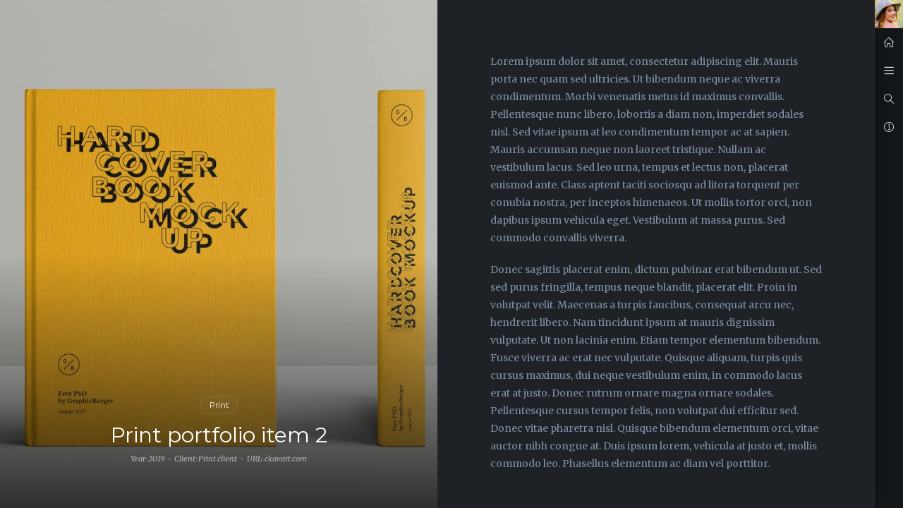

--- FILE ---
content_type: text/html; charset=UTF-8
request_url: http://flox.c-kav.com/demos/04/portfolio/print-portfolio-item-2/
body_size: 12436
content:
<!DOCTYPE html>
<html lang="en-US">

<head>
	<meta charset="UTF-8">
	<meta name="viewport" content="width=device-width, initial-scale=1, shrink-to-fit=no">
	<link rel="profile" href="http://gmpg.org/xfn/11">

	<title>Print portfolio item 2 &#8211; Flox</title>
<meta name='robots' content='max-image-preview:large' />
<link rel='dns-prefetch' href='//fonts.googleapis.com' />
<link rel="alternate" type="application/rss+xml" title="Flox &raquo; Feed" href="http://flox.c-kav.com/demos/04/feed/" />
<link rel="alternate" type="application/rss+xml" title="Flox &raquo; Comments Feed" href="http://flox.c-kav.com/demos/04/comments/feed/" />
<script type="text/javascript">
/* <![CDATA[ */
window._wpemojiSettings = {"baseUrl":"https:\/\/s.w.org\/images\/core\/emoji\/14.0.0\/72x72\/","ext":".png","svgUrl":"https:\/\/s.w.org\/images\/core\/emoji\/14.0.0\/svg\/","svgExt":".svg","source":{"concatemoji":"http:\/\/flox.c-kav.com\/demos\/04\/wp-includes\/js\/wp-emoji-release.min.js?ver=6.4.7"}};
/*! This file is auto-generated */
!function(i,n){var o,s,e;function c(e){try{var t={supportTests:e,timestamp:(new Date).valueOf()};sessionStorage.setItem(o,JSON.stringify(t))}catch(e){}}function p(e,t,n){e.clearRect(0,0,e.canvas.width,e.canvas.height),e.fillText(t,0,0);var t=new Uint32Array(e.getImageData(0,0,e.canvas.width,e.canvas.height).data),r=(e.clearRect(0,0,e.canvas.width,e.canvas.height),e.fillText(n,0,0),new Uint32Array(e.getImageData(0,0,e.canvas.width,e.canvas.height).data));return t.every(function(e,t){return e===r[t]})}function u(e,t,n){switch(t){case"flag":return n(e,"\ud83c\udff3\ufe0f\u200d\u26a7\ufe0f","\ud83c\udff3\ufe0f\u200b\u26a7\ufe0f")?!1:!n(e,"\ud83c\uddfa\ud83c\uddf3","\ud83c\uddfa\u200b\ud83c\uddf3")&&!n(e,"\ud83c\udff4\udb40\udc67\udb40\udc62\udb40\udc65\udb40\udc6e\udb40\udc67\udb40\udc7f","\ud83c\udff4\u200b\udb40\udc67\u200b\udb40\udc62\u200b\udb40\udc65\u200b\udb40\udc6e\u200b\udb40\udc67\u200b\udb40\udc7f");case"emoji":return!n(e,"\ud83e\udef1\ud83c\udffb\u200d\ud83e\udef2\ud83c\udfff","\ud83e\udef1\ud83c\udffb\u200b\ud83e\udef2\ud83c\udfff")}return!1}function f(e,t,n){var r="undefined"!=typeof WorkerGlobalScope&&self instanceof WorkerGlobalScope?new OffscreenCanvas(300,150):i.createElement("canvas"),a=r.getContext("2d",{willReadFrequently:!0}),o=(a.textBaseline="top",a.font="600 32px Arial",{});return e.forEach(function(e){o[e]=t(a,e,n)}),o}function t(e){var t=i.createElement("script");t.src=e,t.defer=!0,i.head.appendChild(t)}"undefined"!=typeof Promise&&(o="wpEmojiSettingsSupports",s=["flag","emoji"],n.supports={everything:!0,everythingExceptFlag:!0},e=new Promise(function(e){i.addEventListener("DOMContentLoaded",e,{once:!0})}),new Promise(function(t){var n=function(){try{var e=JSON.parse(sessionStorage.getItem(o));if("object"==typeof e&&"number"==typeof e.timestamp&&(new Date).valueOf()<e.timestamp+604800&&"object"==typeof e.supportTests)return e.supportTests}catch(e){}return null}();if(!n){if("undefined"!=typeof Worker&&"undefined"!=typeof OffscreenCanvas&&"undefined"!=typeof URL&&URL.createObjectURL&&"undefined"!=typeof Blob)try{var e="postMessage("+f.toString()+"("+[JSON.stringify(s),u.toString(),p.toString()].join(",")+"));",r=new Blob([e],{type:"text/javascript"}),a=new Worker(URL.createObjectURL(r),{name:"wpTestEmojiSupports"});return void(a.onmessage=function(e){c(n=e.data),a.terminate(),t(n)})}catch(e){}c(n=f(s,u,p))}t(n)}).then(function(e){for(var t in e)n.supports[t]=e[t],n.supports.everything=n.supports.everything&&n.supports[t],"flag"!==t&&(n.supports.everythingExceptFlag=n.supports.everythingExceptFlag&&n.supports[t]);n.supports.everythingExceptFlag=n.supports.everythingExceptFlag&&!n.supports.flag,n.DOMReady=!1,n.readyCallback=function(){n.DOMReady=!0}}).then(function(){return e}).then(function(){var e;n.supports.everything||(n.readyCallback(),(e=n.source||{}).concatemoji?t(e.concatemoji):e.wpemoji&&e.twemoji&&(t(e.twemoji),t(e.wpemoji)))}))}((window,document),window._wpemojiSettings);
/* ]]> */
</script>
<style id='wp-emoji-styles-inline-css' type='text/css'>

	img.wp-smiley, img.emoji {
		display: inline !important;
		border: none !important;
		box-shadow: none !important;
		height: 1em !important;
		width: 1em !important;
		margin: 0 0.07em !important;
		vertical-align: -0.1em !important;
		background: none !important;
		padding: 0 !important;
	}
</style>
<link rel='stylesheet' id='wp-block-library-css' href='http://flox.c-kav.com/demos/04/wp-includes/css/dist/block-library/style.min.css?ver=6.4.7' type='text/css' media='all' />
<style id='classic-theme-styles-inline-css' type='text/css'>
/*! This file is auto-generated */
.wp-block-button__link{color:#fff;background-color:#32373c;border-radius:9999px;box-shadow:none;text-decoration:none;padding:calc(.667em + 2px) calc(1.333em + 2px);font-size:1.125em}.wp-block-file__button{background:#32373c;color:#fff;text-decoration:none}
</style>
<style id='global-styles-inline-css' type='text/css'>
body{--wp--preset--color--black: #000000;--wp--preset--color--cyan-bluish-gray: #abb8c3;--wp--preset--color--white: #ffffff;--wp--preset--color--pale-pink: #f78da7;--wp--preset--color--vivid-red: #cf2e2e;--wp--preset--color--luminous-vivid-orange: #ff6900;--wp--preset--color--luminous-vivid-amber: #fcb900;--wp--preset--color--light-green-cyan: #7bdcb5;--wp--preset--color--vivid-green-cyan: #00d084;--wp--preset--color--pale-cyan-blue: #8ed1fc;--wp--preset--color--vivid-cyan-blue: #0693e3;--wp--preset--color--vivid-purple: #9b51e0;--wp--preset--gradient--vivid-cyan-blue-to-vivid-purple: linear-gradient(135deg,rgba(6,147,227,1) 0%,rgb(155,81,224) 100%);--wp--preset--gradient--light-green-cyan-to-vivid-green-cyan: linear-gradient(135deg,rgb(122,220,180) 0%,rgb(0,208,130) 100%);--wp--preset--gradient--luminous-vivid-amber-to-luminous-vivid-orange: linear-gradient(135deg,rgba(252,185,0,1) 0%,rgba(255,105,0,1) 100%);--wp--preset--gradient--luminous-vivid-orange-to-vivid-red: linear-gradient(135deg,rgba(255,105,0,1) 0%,rgb(207,46,46) 100%);--wp--preset--gradient--very-light-gray-to-cyan-bluish-gray: linear-gradient(135deg,rgb(238,238,238) 0%,rgb(169,184,195) 100%);--wp--preset--gradient--cool-to-warm-spectrum: linear-gradient(135deg,rgb(74,234,220) 0%,rgb(151,120,209) 20%,rgb(207,42,186) 40%,rgb(238,44,130) 60%,rgb(251,105,98) 80%,rgb(254,248,76) 100%);--wp--preset--gradient--blush-light-purple: linear-gradient(135deg,rgb(255,206,236) 0%,rgb(152,150,240) 100%);--wp--preset--gradient--blush-bordeaux: linear-gradient(135deg,rgb(254,205,165) 0%,rgb(254,45,45) 50%,rgb(107,0,62) 100%);--wp--preset--gradient--luminous-dusk: linear-gradient(135deg,rgb(255,203,112) 0%,rgb(199,81,192) 50%,rgb(65,88,208) 100%);--wp--preset--gradient--pale-ocean: linear-gradient(135deg,rgb(255,245,203) 0%,rgb(182,227,212) 50%,rgb(51,167,181) 100%);--wp--preset--gradient--electric-grass: linear-gradient(135deg,rgb(202,248,128) 0%,rgb(113,206,126) 100%);--wp--preset--gradient--midnight: linear-gradient(135deg,rgb(2,3,129) 0%,rgb(40,116,252) 100%);--wp--preset--font-size--small: 13px;--wp--preset--font-size--medium: 20px;--wp--preset--font-size--large: 36px;--wp--preset--font-size--x-large: 42px;--wp--preset--spacing--20: 0.44rem;--wp--preset--spacing--30: 0.67rem;--wp--preset--spacing--40: 1rem;--wp--preset--spacing--50: 1.5rem;--wp--preset--spacing--60: 2.25rem;--wp--preset--spacing--70: 3.38rem;--wp--preset--spacing--80: 5.06rem;--wp--preset--shadow--natural: 6px 6px 9px rgba(0, 0, 0, 0.2);--wp--preset--shadow--deep: 12px 12px 50px rgba(0, 0, 0, 0.4);--wp--preset--shadow--sharp: 6px 6px 0px rgba(0, 0, 0, 0.2);--wp--preset--shadow--outlined: 6px 6px 0px -3px rgba(255, 255, 255, 1), 6px 6px rgba(0, 0, 0, 1);--wp--preset--shadow--crisp: 6px 6px 0px rgba(0, 0, 0, 1);}:where(.is-layout-flex){gap: 0.5em;}:where(.is-layout-grid){gap: 0.5em;}body .is-layout-flow > .alignleft{float: left;margin-inline-start: 0;margin-inline-end: 2em;}body .is-layout-flow > .alignright{float: right;margin-inline-start: 2em;margin-inline-end: 0;}body .is-layout-flow > .aligncenter{margin-left: auto !important;margin-right: auto !important;}body .is-layout-constrained > .alignleft{float: left;margin-inline-start: 0;margin-inline-end: 2em;}body .is-layout-constrained > .alignright{float: right;margin-inline-start: 2em;margin-inline-end: 0;}body .is-layout-constrained > .aligncenter{margin-left: auto !important;margin-right: auto !important;}body .is-layout-constrained > :where(:not(.alignleft):not(.alignright):not(.alignfull)){max-width: var(--wp--style--global--content-size);margin-left: auto !important;margin-right: auto !important;}body .is-layout-constrained > .alignwide{max-width: var(--wp--style--global--wide-size);}body .is-layout-flex{display: flex;}body .is-layout-flex{flex-wrap: wrap;align-items: center;}body .is-layout-flex > *{margin: 0;}body .is-layout-grid{display: grid;}body .is-layout-grid > *{margin: 0;}:where(.wp-block-columns.is-layout-flex){gap: 2em;}:where(.wp-block-columns.is-layout-grid){gap: 2em;}:where(.wp-block-post-template.is-layout-flex){gap: 1.25em;}:where(.wp-block-post-template.is-layout-grid){gap: 1.25em;}.has-black-color{color: var(--wp--preset--color--black) !important;}.has-cyan-bluish-gray-color{color: var(--wp--preset--color--cyan-bluish-gray) !important;}.has-white-color{color: var(--wp--preset--color--white) !important;}.has-pale-pink-color{color: var(--wp--preset--color--pale-pink) !important;}.has-vivid-red-color{color: var(--wp--preset--color--vivid-red) !important;}.has-luminous-vivid-orange-color{color: var(--wp--preset--color--luminous-vivid-orange) !important;}.has-luminous-vivid-amber-color{color: var(--wp--preset--color--luminous-vivid-amber) !important;}.has-light-green-cyan-color{color: var(--wp--preset--color--light-green-cyan) !important;}.has-vivid-green-cyan-color{color: var(--wp--preset--color--vivid-green-cyan) !important;}.has-pale-cyan-blue-color{color: var(--wp--preset--color--pale-cyan-blue) !important;}.has-vivid-cyan-blue-color{color: var(--wp--preset--color--vivid-cyan-blue) !important;}.has-vivid-purple-color{color: var(--wp--preset--color--vivid-purple) !important;}.has-black-background-color{background-color: var(--wp--preset--color--black) !important;}.has-cyan-bluish-gray-background-color{background-color: var(--wp--preset--color--cyan-bluish-gray) !important;}.has-white-background-color{background-color: var(--wp--preset--color--white) !important;}.has-pale-pink-background-color{background-color: var(--wp--preset--color--pale-pink) !important;}.has-vivid-red-background-color{background-color: var(--wp--preset--color--vivid-red) !important;}.has-luminous-vivid-orange-background-color{background-color: var(--wp--preset--color--luminous-vivid-orange) !important;}.has-luminous-vivid-amber-background-color{background-color: var(--wp--preset--color--luminous-vivid-amber) !important;}.has-light-green-cyan-background-color{background-color: var(--wp--preset--color--light-green-cyan) !important;}.has-vivid-green-cyan-background-color{background-color: var(--wp--preset--color--vivid-green-cyan) !important;}.has-pale-cyan-blue-background-color{background-color: var(--wp--preset--color--pale-cyan-blue) !important;}.has-vivid-cyan-blue-background-color{background-color: var(--wp--preset--color--vivid-cyan-blue) !important;}.has-vivid-purple-background-color{background-color: var(--wp--preset--color--vivid-purple) !important;}.has-black-border-color{border-color: var(--wp--preset--color--black) !important;}.has-cyan-bluish-gray-border-color{border-color: var(--wp--preset--color--cyan-bluish-gray) !important;}.has-white-border-color{border-color: var(--wp--preset--color--white) !important;}.has-pale-pink-border-color{border-color: var(--wp--preset--color--pale-pink) !important;}.has-vivid-red-border-color{border-color: var(--wp--preset--color--vivid-red) !important;}.has-luminous-vivid-orange-border-color{border-color: var(--wp--preset--color--luminous-vivid-orange) !important;}.has-luminous-vivid-amber-border-color{border-color: var(--wp--preset--color--luminous-vivid-amber) !important;}.has-light-green-cyan-border-color{border-color: var(--wp--preset--color--light-green-cyan) !important;}.has-vivid-green-cyan-border-color{border-color: var(--wp--preset--color--vivid-green-cyan) !important;}.has-pale-cyan-blue-border-color{border-color: var(--wp--preset--color--pale-cyan-blue) !important;}.has-vivid-cyan-blue-border-color{border-color: var(--wp--preset--color--vivid-cyan-blue) !important;}.has-vivid-purple-border-color{border-color: var(--wp--preset--color--vivid-purple) !important;}.has-vivid-cyan-blue-to-vivid-purple-gradient-background{background: var(--wp--preset--gradient--vivid-cyan-blue-to-vivid-purple) !important;}.has-light-green-cyan-to-vivid-green-cyan-gradient-background{background: var(--wp--preset--gradient--light-green-cyan-to-vivid-green-cyan) !important;}.has-luminous-vivid-amber-to-luminous-vivid-orange-gradient-background{background: var(--wp--preset--gradient--luminous-vivid-amber-to-luminous-vivid-orange) !important;}.has-luminous-vivid-orange-to-vivid-red-gradient-background{background: var(--wp--preset--gradient--luminous-vivid-orange-to-vivid-red) !important;}.has-very-light-gray-to-cyan-bluish-gray-gradient-background{background: var(--wp--preset--gradient--very-light-gray-to-cyan-bluish-gray) !important;}.has-cool-to-warm-spectrum-gradient-background{background: var(--wp--preset--gradient--cool-to-warm-spectrum) !important;}.has-blush-light-purple-gradient-background{background: var(--wp--preset--gradient--blush-light-purple) !important;}.has-blush-bordeaux-gradient-background{background: var(--wp--preset--gradient--blush-bordeaux) !important;}.has-luminous-dusk-gradient-background{background: var(--wp--preset--gradient--luminous-dusk) !important;}.has-pale-ocean-gradient-background{background: var(--wp--preset--gradient--pale-ocean) !important;}.has-electric-grass-gradient-background{background: var(--wp--preset--gradient--electric-grass) !important;}.has-midnight-gradient-background{background: var(--wp--preset--gradient--midnight) !important;}.has-small-font-size{font-size: var(--wp--preset--font-size--small) !important;}.has-medium-font-size{font-size: var(--wp--preset--font-size--medium) !important;}.has-large-font-size{font-size: var(--wp--preset--font-size--large) !important;}.has-x-large-font-size{font-size: var(--wp--preset--font-size--x-large) !important;}
.wp-block-navigation a:where(:not(.wp-element-button)){color: inherit;}
:where(.wp-block-post-template.is-layout-flex){gap: 1.25em;}:where(.wp-block-post-template.is-layout-grid){gap: 1.25em;}
:where(.wp-block-columns.is-layout-flex){gap: 2em;}:where(.wp-block-columns.is-layout-grid){gap: 2em;}
.wp-block-pullquote{font-size: 1.5em;line-height: 1.6;}
</style>
<link rel='stylesheet' id='contact-form-7-css' href='http://flox.c-kav.com/demos/04/wp-content/plugins/contact-form-7/includes/css/styles.css?ver=5.2.2' type='text/css' media='all' />
<link rel='stylesheet' id='ckav-gfonts-css' href='//fonts.googleapis.com/css?family=Merriweather%3A300%2C300i%2C400%2C400i%2C700%2C700i%7CMontserrat%3A300%2C300i%2C400%2C400i%2C500%2C500i%2C600%2C600i%2C700%2C700i&#038;display=swap&#038;ver=1.0' type='text/css' media='all' />
<link rel='stylesheet' id='ckav-gfonts-custom-css' href='https://fonts.googleapis.com/css?family=Merriweather%3A%7CMontserrat%3A&#038;subset&#038;ver=1.0' type='text/css' media='all' />
<link rel='stylesheet' id='pixeden-icon-css' href='http://flox.c-kav.com/demos/04/wp-content/themes/flox/assets/theme/fonts/pe-icon-7-stroke.css?ver=1.0' type='text/css' media='all' />
<link rel='stylesheet' id='simplelineicons-icon-css' href='http://flox.c-kav.com/demos/04/wp-content/themes/flox/assets/theme/fonts/simple-line-icons.css?ver=1.0' type='text/css' media='all' />
<link rel='stylesheet' id='fontawesome-icon-css' href='http://flox.c-kav.com/demos/04/wp-content/themes/flox/assets/theme/fonts/fontawesome-all.css?ver=1.0' type='text/css' media='all' />
<link rel='stylesheet' id='bootstrap-css' href='http://flox.c-kav.com/demos/04/wp-content/themes/flox/assets/theme/css/bootstrap.min.css?ver=1.0' type='text/css' media='all' />
<link rel='stylesheet' id='animate-css' href='http://flox.c-kav.com/demos/04/wp-content/themes/flox/assets/theme/css/animate.css?ver=1.0' type='text/css' media='all' />
<link rel='stylesheet' id='owlcarousel-css' href='http://flox.c-kav.com/demos/04/wp-content/themes/flox/assets/theme/css/owl.carousel.css?ver=1.0' type='text/css' media='all' />
<link rel='stylesheet' id='magnific-popup-css' href='http://flox.c-kav.com/demos/04/wp-content/themes/flox/assets/theme/css/magnific-popup.css?ver=1.0' type='text/css' media='all' />
<link rel='stylesheet' id='simplebar-css' href='http://flox.c-kav.com/demos/04/wp-content/themes/flox/assets/theme/css/simplebar.css?ver=1.0' type='text/css' media='all' />
<link rel='stylesheet' id='vegas-css' href='http://flox.c-kav.com/demos/04/wp-content/themes/flox/assets/theme/js/vegas/vegas.min.css?ver=1.0' type='text/css' media='all' />
<link rel='stylesheet' id='swiper-css' href='http://flox.c-kav.com/demos/04/wp-content/themes/flox/assets/theme/js/Swiper/css/swiper.min.css?ver=1.0' type='text/css' media='all' />
<link rel='stylesheet' id='ckav-wp-core-css' href='http://flox.c-kav.com/demos/04/wp-content/themes/flox/assets/theme/css/wp-core.css?ver=1.0' type='text/css' media='all' />
<link rel='stylesheet' id='ckav-ckav-grids-css' href='http://flox.c-kav.com/demos/04/wp-content/themes/flox/assets/theme/css/ckav-grids.css?ver=1.0' type='text/css' media='all' />
<link rel='stylesheet' id='ckav-main-css' href='http://flox.c-kav.com/demos/04/wp-content/themes/flox/assets/theme/css/main.css?ver=1.0' type='text/css' media='all' />
<link rel='stylesheet' id='ckav-helper-css' href='http://flox.c-kav.com/demos/04/wp-content/themes/flox/assets/theme/css/helper.css?ver=1.0' type='text/css' media='all' />
<link rel='stylesheet' id='ckav-darkmain-css' href='http://flox.c-kav.com/demos/04/wp-content/themes/flox/assets/theme/css/dark-main.css?ver=1.0' type='text/css' media='all' />
<link rel='stylesheet' id='ckav-custom-css' href='http://flox.c-kav.com/demos/04/wp-content/themes/flox/assets/theme/css/custom.css?ver=1.0' type='text/css' media='all' />
<style id='ckav-custom-inline-css' type='text/css'>

.ckav-page-loader {
  background: #fff;
}
.ckav-loader {
  color: #999;
}

body {
  font-family: Merriweather;font-size: 14px;font-weight: 400;font-style: normal;line-height: 1.8;color: #666;
  color: rgb(128, 145, 167);
  background-color: rgb(30, 33, 38);
}
.main-contentarea {background-color: rgb(30, 33, 38);box-shadow: 0 10px 60px 0 rgba(0, 0, 0, 0.3);
}


.default-bg {
  background-color: rgb(64, 113, 241);
}
.primary-bg {
  background-color: rgb(42, 184, 138);
}
.dark-bg {
  background-color: rgb(20, 24, 27);
}
.light-bg {
  background-color: rgb(30, 33, 38);
}
.white-bg {
  background-color: #fff;
}
h1,
h2,
h3,
h4,
h5,
h6 {
  font-family: Montserrat;font-weight: 400;font-style: normal;line-height: 1.3;color: #343e45;
}

h1 { font-size: 40px; }
h2 { font-size: 30px; }
h3 { font-size: 25px; }
h4 { font-size: 20px; }
h5 { font-size: 16px; }
h6 { font-size: 14px; }

.page-title {
	font-family: Montserrat;font-size: 45px;font-weight: 400;font-style: normal;line-height: 1.3;color: #222222;
}
.section-title {
	font-family: Montserrat;font-size: 30px;font-weight: 400;font-style: normal;line-height: 1.3;color: #222222;
}
.content-title {
	font-family: Montserrat;font-size: 18px;font-weight: 400;font-style: normal;line-height: 1.3;color: #222222;
}
.sub-title {
	font-family: Montserrat;font-size: 20px;font-weight: 400;font-style: normal;line-height: 1.3;color: #222222;
}

.typo-light h1,
.typo-light h2,
.typo-light h3,
.typo-light h4,
.typo-light h5,
.typo-light h6,
.typo-light p {
  color: #fff;
}
.list-1 li::before {
  border-color: rgb(64, 113, 241);
}

/* Pop label
/******************************/
.pop-label {
  background-color: rgb(42, 184, 138);
  color: #fff;
}
.pop-label::after {
  border-top: 6px solid rgb(42, 184, 138);
}


/* Buttons
/******************************/
filter-wrp .filter-btn,
.paging-navigation .pagination .page-numbers,
.ckav-btn {
	font-family: Montserrat;font-weight: 400;font-style: normal;line-height: 1.3;
}
/*== Default button ===============*/
.default-btn {
  background-color: rgb(64, 113, 241);
  border-color: rgb(64, 113, 241);
  color: #fff;
}
.default-btn:hover,
.default-btn:focus,
.default-btn:active,
.default-btn.active {
  background-color: rgb(20, 24, 27);
  border-color: rgb(20, 24, 27);
  color: #fff;
}
/*== Primary button ===============*/
.primary-btn {
  background-color: rgb(42, 184, 138);
  border-color: rgb(42, 184, 138);
  color: #fff;
}
.primary-btn:hover,
.primary-btn:focus,
.primary-btn:active,
.primary-btn.active {
  background-color: rgb(20, 24, 27);
  border-color: rgb(20, 24, 27);
  color: #fff;
}
/*== Dark button ===============*/
.dark-btn {
  background-color: rgb(20, 24, 27);
  border-color: rgb(20, 24, 27);
  color: #fff;
}
.dark-btn:hover,
.dark-btn:focus,
.dark-btn:active,
.dark-btn.active {
  background-color: rgb(42, 184, 138);
  border-color: rgb(42, 184, 138);
  color: #fff;
}
/*== White button ===============*/
.white-btn {
  background-color: #fff;
  border-color: #fff;
  color: rgb(20, 24, 27);
}
.white-btn:hover,
.white-btn:focus,
.white-btn:active,
.white-btn.active {
  background-color: rgb(20, 24, 27);
  border-color: rgb(20, 24, 27);
  color: #fff;
}
.glass.white-btn {
  background-color: transparent;
  border-color: transparent;
}

/*== Tag button ===============*/
.tag-btn {
  border-color: rgba(0, 0, 0, 0.1);
  background-color: rgba(0, 0, 0, 0.02);
}
.tag-btn:hover {
  background-color: rgb(20, 24, 27);
  color: #fff;
}
.tag-btn.light {
  border-color: rgba(255, 255, 255, 0.1);
  background-color: rgba(255, 255, 255, 0.02);
  color: #fff;
}
.tag-btn.light:hover {
  background-color: #fff;
  color: rgb(20, 24, 27);
}



/* Main menu
/******************************/
.ckav-menu-wrp.no-sub .main-menu {
  background-color: rgb(20, 24, 27);
}
.ckav-menu {
  color: #fff;
}
.ckav-menu .menu-item > a,
.ckav-menu .menu-item > span {
  font-family: Montserrat;font-size: 16px;font-weight: 400;font-style: normal;line-height: 1.3;
}
.ckav-menu .menu-item.active:hover > a,
.ckav-menu .menu-item > a:hover,
.ckav-menu .menu-item.active:hover > span,
.ckav-menu .menu-item > span:hover {
  border-right-color: rgb(42, 184, 138);
}


/*
Subscribe blocks
**********************
*/
.subscribe-block.dark .btn {
  color: rgb(20, 24, 27);
}


/* Main header
/******************************/
.main-header {
  background-color: rgb(20, 24, 27);
  color: #fff;
}
.main-header > .iconbox.active {
  background-color: rgb(42, 184, 138);
}
/*
 * Common popup screen for header info and menu
 ********************************/
.ckav-header-popup {
  background-color: rgb(20, 24, 27);
  border-right-color: rgba(255, 255, 255, 0.1);
}
.ckav-widget-wrp {
  background-color: rgba(0, 0, 0, 0.75);
}

/*
 * Header Search
 ********************************/
.header-search {
  color: #fff;
}
.header-search input.form-control {
  border-color: rgba(255, 255, 255, 0.1);
}
.header-search input.form-control:hover {
  border-color: #fff;
}
.header-search button.ckav-btn {
  color: #fff;
}

/*
 * Author info
 ********************************/
.ckav-info-wrp {
  background-color: rgba(0, 0, 0, 0.75);
}
.ckav-info-wrp > .ckav-authorinfo-wrp {
  background-color: #fff;
}
.main-container > .ckav-author-btn {
  background-color: #fff;
  border-color: #fff;
}
.main-container > .ckav-author-btn > span {
  background-color: #fff;
}


/* Grid filters
/******************************/
.filter-wrp .filter-btn {
  color: rgb(20, 24, 27);
}
.filter-wrp .filter-btn:hover {
  color: rgb(20, 24, 27);
}
.filter-wrp .filter-btn.active {
  background-color: rgb(20, 24, 27);
  color: #fff;
}
.filter-wrp .filter-btn.active:hover {
  color: #fff;
}

/* Progress bars
/******************************/
.progress-wrp .progress {
  background-color: rgba(0, 0, 0, 0.08);
}
.progress-wrp .progress-bar {
  background-color: rgb(64, 113, 241);
}
.progress-wrp .percentage {
  background-color: rgb(20, 24, 27);
  color: #fff;
}
.progress-wrp .percentage i {
  color: rgb(20, 24, 27);
}

/* Education list
/******************************/
.edu-list .content-title + p .present,
.exp-list .content-title + p .present {
  color: rgb(42, 184, 138);
}
.edu-list .content-title:after,
.exp-list .content-title:after {
  background-color: rgb(42, 184, 138);
}

/* Price packages
/******************************/
.price-pack .iconbox {
  color: rgb(42, 184, 138);
}

/* Blog post box
/******************************/
.ckav-postbox.tag-sticky-2 .ckav-meta-wrp > i,
.ckav-postbox.category-sticky .ckav-meta-wrp > i,
.ckav-postbox.sticky .ckav-meta-wrp > i {
  color: rgb(64, 113, 241);
}

/* Blog list page post pagination
/******************************/
.paging-navigation .pagination .page-numbers:hover {
  background-color: rgb(42, 184, 138);
}
.paging-navigation .pagination .page-numbers.current {
  background-color: rgb(20, 24, 27);
}

/*== Post header with featured image ===============*/
.single-post-header.sticky-post-tag > .sticky-icon {
  color: rgb(64, 113, 241);
}

/* Wordpress post links
/******************************/
.ckav-page-links .post-page-numbers.current {
  background-color: rgb(42, 184, 138);
}

/* Category and archive widgets
**********************************/
.widget_nav_menu ul > li,
.widget_categories ul > li,
.widget_archive ul > li,
.widget_meta ul > li,
.widget_pages ul > li,
.widget_recent_entries ul > li,
.widget_recent_comments ul > li,
.widget_rss ul > li {
  color: rgb(20, 24, 27);
}
.widget_nav_menu ul > li:before,
.widget_categories ul > li:before,
.widget_archive ul > li:before,
.widget_meta ul > li:before,
.widget_pages ul > li:before,
.widget_recent_entries ul > li:before,
.widget_recent_comments ul > li:before,
.widget_rss ul > li:before {
  border-bottom: 4px solid rgb(64, 113, 241);
}



/* Loader CSS
/******************************/
.ckav-page-loader {
    background: #222;
}

.ckav-loader {
    color: rgb(64, 113, 241);
}

body {
    color: rgb(128, 145, 167);
    background-color: rgb(30, 33, 38);
}

/*
* Layout
********************************/
.main-contentarea {background-color: rgb(30, 33, 38);box-shadow: 0 10px 60px 0 rgba(0, 0, 0, 0.3);
}

/* Scroll bar
/******************************/
.mCSB_scrollTools.mCS-rounded-dark .mCSB_dragger .mCSB_dragger_bar {
    background-color: rgb(42, 184, 138)  !important;
    box-shadow: 0 2px 15px 0 rgba(0, 0, 0, 0.3);
}

.mCSB_scrollTools.mCS-rounded-dark .mCSB_dragger .mCSB_dragger_bar:after {
    border-left: 4px dotted #fff;
}

/* Background colors used 
/******************************/
.default-bg {
    background-color: rgb(64, 113, 241);
}

.primary-bg {
    background-color: rgb(42, 184, 138);
}

.dark-bg {
    background-color: rgb(20, 24, 27);
}

.light-bg {
    background-color: rgb(30, 33, 38);
}

.white-bg {
    background-color: #fff;
}

/*
 * Typography
 ********************************/
h1,
h2,
h3,
h4,
h5,
h6,
.page-title,
.section-title,
.content-title,
.sub-title {
    color: #fff;
}

a,
a:hover,
a:focus {
    color: inherit;
}

.typo-light h1,
.typo-light h2,
.typo-light h3,
.typo-light h4,
.typo-light h5,
.typo-light h6,
.typo-light p {
    color: #fff;
}

/*== List 1 ===============*/
.list-1 li::before {
    border-bottom: 2px solid rgb(64, 113, 241);
}

/* Pop label
/******************************/
.pop-label {
    background-color: rgb(42, 184, 138);
    color: #fff;
}

.pop-label::after {
    border-top: 6px solid rgb(42, 184, 138);
}


/* Main header
/******************************/
.main-header {
    background-color: rgb(20, 24, 27);
    color: #fff;
}

.main-header>.iconbox.active {
    background-color: rgb(42, 184, 138);
}

/*
 * Common popup screen for header info and menu
 ********************************/
.ckav-header-popup {
    background-color: rgb(20, 24, 27);
    border-right: 1px solid rgba(255, 255, 255, 0.1);
}

/*
 * Widget bar
 ********************************/
.ckav-widget-wrp {
    background-color: rgba(0, 0, 0, 0.75);
}

.ckav-widget-wrp>aside {
    background-color: rgb(20, 24, 27);
}

/*
 * Header Search
 ********************************/
.header-search {
    color: #fff;
}

.header-search input.form-control {
    border: 2px solid rgba(255, 255, 255, 0.1);
}

.header-search input.form-control:hover {
    border-color: #fff;
}

.header-search button.ckav-btn {
    color: #fff;
}

/*
  * Menu wrp
  ********************************/
.ckav-menu-wrp.no-sub {
    border-right-color: transparent;
    background-color: rgba(0, 0, 0, 0.75);
}

/*
 * Author info
 ********************************/
.ckav-info-wrp {
    background-color: rgba(0, 0, 0, 0.75);
}

.ckav-info-wrp>.ckav-authorinfo-wrp {
    background-color: rgb(20, 24, 27);
}

.main-container>.ckav-author-btn {
    background-color: #fff;
    border: 4px solid #fff;
    box-shadow: 0 5px 20px 0 rgba(0, 0, 0, 0.5);
    color: #fff;
}

.main-container>.ckav-author-btn>span {
    background-color: rgb(42, 184, 138);
}

.main-container>.ckav-author-btn.active {
    background-image: none !important;
}

/* Main menu
/******************************/
.main-menu {
    border-right: 1px solid rgba(255, 255, 255, 0.1);
}

.ckav-menu-wrp.no-sub .main-menu {
    background-color: rgb(20, 24, 27);
}

.ckav-menu {
    color: #fff;
}

.ckav-menu .menu-item.active:hover>a,
.ckav-menu .menu-item>a:hover,
.ckav-menu .menu-item.active:hover>span,
.ckav-menu .menu-item>span:hover {
    border-right-color: rgb(42, 184, 138);
}

.ckav-menu .has-dropdown>ul {
    border-right: 1px solid rgba(255, 255, 255, 0.1);
}

/* Buttons
/******************************/
.default-btn {
    background-color: rgb(64, 113, 241);
    border-color: rgb(64, 113, 241);
    color: #fff;
}

.default-btn:hover,
.default-btn:focus,
.default-btn:active,
.default-btn.active {
    background-color: #fff;
    border-color: #fff;
    color: rgb(20, 24, 27);
}

/*== Primary button ===============*/
.primary-btn {
    background-color: rgb(42, 184, 138);
    border-color: rgb(42, 184, 138);
    color: #fff;
}

.primary-btn:hover,
.primary-btn:focus,
.primary-btn:active,
.primary-btn.active {
    background-color: #fff;
    border-color: #fff;
    color: rgb(20, 24, 27);
}

/*== Dark button ===============*/
.dark-btn {
    background-color: rgb(20, 24, 27);
    border-color: rgb(20, 24, 27);
    color: #fff;
}

.dark-btn:hover,
.dark-btn:focus,
.dark-btn:active,
.dark-btn.active {
    background-color: rgb(42, 184, 138);
    border-color: rgb(42, 184, 138);
    color: #fff;
}

/*== Dark button ===============*/
.white-btn {
    background-color: #fff;
    border-color: #fff;
    color: rgb(20, 24, 27);
}

.white-btn:hover,
.white-btn:focus,
.white-btn:active,
.white-btn.active {
    background-color: rgb(42, 184, 138);
    border-color: rgb(42, 184, 138);
    color: #fff;
}

.glass.ckav-btn {
    background-color: transparent;
    border-color: transparent;
}

/*== Tag button ===============*/
.tag-btn {
    border-color: rgba(255, 255, 255, 0.1);
    background-color: rgba(255, 255, 255, 0.02);
}

.tag-btn:hover {
    background-color: #fff;
    color: rgb(20, 24, 27);
}

.tag-btn.light {
    border-color: rgba(255, 255, 255, 0.1);
    background-color: rgba(255, 255, 255, 0.02);
    color: #fff;
}

.tag-btn.light:hover {
    background-color: #fff;
    color: rgb(20, 24, 27);
}

/* Form controls
=========================*/
.widget_archive select,
.postform,
.form-control,
.wpcf7-form-control:not([type="submit"]),
.post-password-form input {
    border-color: rgba(255, 255, 255, 0.15);
    color: #fff;
}

.wpcf7-form-control:hover,
.wpcf7-form-control:focus,
.form-control:hover,
.form-control:focus {
    border-color: rgba(255, 255, 255, 0.5);
    background-color: transparent;
}

/* Light form control */
.footer-dark .postform,
.footer-dark .form-control,
.form-control-light,
.form-control-light.wpcf7-form-control {
    border-color: rgba(255, 255, 255, 0.15);
    color: #fff;
}
.widget_archive option,
.postform option,
.wpcf7-form-control option,
.form-control option,
.form-control-light option {
    color: #333;
}

.footer-dark .postform:hover,
.footer-dark .form-control:hover,
.form-control-light:hover,
.form-control-light:focus,
.form-control-light.wpcf7-form-control:focus,
.form-control-light.wpcf7-form-control:hover {
    border-color: rgba(255, 255, 255, 0.5);
    color: #fff;
}

.form-control-light::-webkit-input-placeholder {
    color: rgba(255, 255, 255, 0.4);
}

.form-control-light::-moz-placeholder {
    color: rgba(255, 255, 255, 0.4);
}

.form-control-light:-ms-input-placeholder {
    color: rgba(255, 255, 255, 0.4);
}

.form-control-light:-moz-placeholder {
    color: rgba(255, 255, 255, 0.4);
}

/**
 * Contact form 7 messages
 */
div.wpcf7-mail-sent-ok,
div.wpcf7-validation-errors,
div.wpcf7-acceptance-missing {
    border: 1px solid rgba(255, 0, 0, 0.7);
    background-color: rgba(255, 0, 0, 0.1);
}

div.wpcf7-mail-sent-ok {
    border: 1px solid #398f14;
    background-color: rgba(156, 220, 35, 0.17);
}

/*
***************************************************************
Subscribe blocks
***************************************************************
*/
.subscribe-block.dark .btn {
    background-color: #fff;
    color: rgb(20, 24, 27);
}

.typo-light .widget_archive select:not([class*="bdr-op-"]),
.light .widget_archive select:not([class*="bdr-op-"]),
.typo-light .postform:not([class*="bdr-op-"]),
.light .postform:not([class*="bdr-op-"]),
.typo-light .form-control:not([class*="bdr-op-"]),
.light .form-control:not([class*="bdr-op-"]),
.typo-light .wpcf7-form-control:not([type="submit"]):not([class*="bdr-op-"]),
.light .wpcf7-form-control:not([type="submit"]):not([class*="bdr-op-"]),
.typo-light .post-password-form input,
.light .post-password-form input {
    border-color: rgba(255, 255, 255, 0.3);
    color: #fff;
}

.typo-light .form-control:hover,
.light .form-control:hover,
.typo-light .form-control:focus,
.light .form-control:focus,
.typo-light .widget_archive select:not([class*="bdr-op-"]):hover,
.light .widget_archive select:not([class*="bdr-op-"]):hover,
.typo-light .postform:not([class*="bdr-op-"]):hover,
.light .postform:not([class*="bdr-op-"]):hover,
.typo-light .form-control:not([class*="bdr-op-"]):hover,
.light .form-control:not([class*="bdr-op-"]):hover,
.typo-light .wpcf7-form-control:not([type="submit"]):not([class*="bdr-op-"]):hover,
.light .wpcf7-form-control:not([type="submit"]):not([class*="bdr-op-"]):hover,
.typo-light .post-password-form input:hover,
.light .post-password-form input:hover {
    border-color: rgba(255, 255, 255, 0.8);
}

.typo-light div.wpcf7-mail-sent-ok,
.light div.wpcf7-mail-sent-ok,
.typo-light div.wpcf7-validation-errors,
.light div.wpcf7-validation-errors,
.typo-light div.wpcf7-acceptance-missing,
.light div.wpcf7-acceptance-missing {
    color: #fff;
}

/*== Carousel controls ===============*/
.ctrl-1 .owl-nav>div,
.ctrl-1 .owl-nav>button,
.swiper-button-prev,
.swiper-button-next {
    background-color: rgba(0, 0, 0, 0.5);
    color: #fff;
}

.owl-dots>.owl-dot {
    border: 2px solid rgba(0, 0, 0, 0.4);
}

.owl-dots .active {
    background-color: rgba(0, 0, 0, 0.4);
}

.ctrl-light .owl-dots>.owl-dot {
    border-color: rgba(255, 255, 255, 0.4);
}

.ctrl-light .owl-dots .active {
    background-color: rgba(255, 255, 255, 0.4);
}

.ctrl-light .owl-nav>div {
    color: #fff;
}

.ctrl-light .owl-nav>div:hover {
    background-color: #fff;
    color: #333;
}

.swiper-pagination-bullet-active {
    background: #000;
}

.swiper-pagination-bullet {
    border: 1px solid #fff;
}

.zoom-carousel .swiper-slide-active>img,
.zoom-carousel .swiper-slide-active>.content,
.zoom-carousel .center .content {
    box-shadow: 0 0 20px 1px rgba(0, 0, 0, 0.3);
}

.swiper-gallery .gallery-thumbs .swiper-slide:hover,
.swiper-gallery .gallery-thumbs .swiper-slide-active {
    border-color: #fff;
    box-shadow: 0 3px 10px 0 rgba(0, 0, 0, 0.4);
}

.swiper-gallery .gallery-thumbs:not([class*="bg-"]) {
    background-color: rgba(0, 0, 0, 0.4);
}

.light.gallery-thumbs {
    background-color: rgba(255, 255, 255, 0.3);
}

.swiper-gallery.layout-1 .gallery-thumbs:not([class*="bg-"]) {
    background-color: rgba(0, 0, 0, 0.05);
}

/* Blog post box
/******************************/
.ckav-postbox {
    background-color: rgba(255, 255, 255, 0.05);
}

.ckav-postbox.light {
    color: #fff;
}

.ckav-postbox.tag-sticky-2 .ckav-meta-wrp>i,
.ckav-postbox.category-sticky .ckav-meta-wrp>i,
.ckav-postbox.sticky .ckav-meta-wrp>i {
    color: rgb(64, 113, 241);
}

/* Blog list page post pagination
/******************************/
.paging-navigation .pagination {
    border: 1px solid rgba(255, 255, 255, 0.1);
    background-color: rgba(255, 255, 255, 0.05);
}

.paging-navigation .pagination .page-numbers:hover {
    background-color: rgb(42, 184, 138);
    color: #fff;
}

.paging-navigation .pagination .page-numbers.current {
    background-color: rgb(20, 24, 27);
    color: #fff;
}

.single-post .post-author-info,
.single .post-author-info {
    background-color: rgba(255, 255, 255, 0.05);
}

.ckav-post-tags {
    background-color: rgba(255, 255, 255, 0.05);
}

/*== Post header with featured image ===============*/
.single-post-header.sticky-post-tag>.sticky-icon {
    color: rgb(64, 113, 241);
}

.single-post-header.typo-light>.sticky-icon {
    color: #fff;
}

.post-featured-img {
    color: #fff;
}

.post-featured-img .ckav-post-meta [class*="col-"]:after {
    border-color: #fff;
}

/* Post navitation
/******************************/
.post-pagination {
    border-top: 1px solid rgba(255, 255, 255, 0.05);
    border-bottom: 1px solid rgba(255, 255, 255, 0.05);
}

/*  Comment form box
/******************************/
.comment-respond {
    background-color: rgba(255, 255, 255, 0.05);
}

.comment-respond .icon-check {
    color: red;
}

/* Comment list
/******************************/
.comment-list .comment-box .info {
    background-color: rgba(255, 255, 255, 0.05);
}

.comment-list .comment-box .img {
    border: 4px solid #fff;
    box-shadow: 0 1px 5px 0 rgba(0, 0, 0, 0.1);
}

/* Wordpress post links
/******************************/
.ckav-page-links {
    border-top: 1px solid rgba(0, 0, 0, 0.1);
}

.ckav-page-links .post-page-numbers.current {
    background-color: rgb(42, 184, 138);
    color: #fff;
}

/* General widget area
**********************************/
.widget {
    border-bottom: 1px solid rgba(255, 255, 255, 0.1);
    color: #fff;
}

/* Category and archive widgets
**********************************/
.widget_nav_menu ul>li,
.widget_categories ul>li,
.widget_archive ul>li,
.widget_meta ul>li,
.widget_pages ul>li,
.widget_recent_entries ul>li,
.widget_recent_comments ul>li,
.widget_rss ul>li {
    color: #fff;
}

.widget_nav_menu ul>li:before,
.widget_categories ul>li:before,
.widget_archive ul>li:before,
.widget_meta ul>li:before,
.widget_pages ul>li:before,
.widget_recent_entries ul>li:before,
.widget_recent_comments ul>li:before,
.widget_rss ul>li:before {
    border-bottom: 4px solid rgb(64, 113, 241);
}

.widget_nav_menu .sub-menu,
.widget_categories .sub-menu,
.widget_archive .sub-menu,
.widget_meta .sub-menu,
.widget_pages .sub-menu,
.widget_recent_entries .sub-menu,
.widget_recent_comments .sub-menu,
.widget_rss .sub-menu,
.widget_nav_menu .children,
.widget_categories .children,
.widget_archive .children,
.widget_meta .children,
.widget_pages .children,
.widget_recent_entries .children,
.widget_recent_comments .children,
.widget_rss .children {
    border-left: 1px dotted rgba(255, 255, 255, 0.2);
}

.widget_nav_menu .sub-menu>li:before,
.widget_categories .sub-menu>li:before,
.widget_archive .sub-menu>li:before,
.widget_meta .sub-menu>li:before,
.widget_pages .sub-menu>li:before,
.widget_recent_entries .sub-menu>li:before,
.widget_recent_comments .sub-menu>li:before,
.widget_rss .sub-menu>li:before,
.widget_nav_menu .children>li:before,
.widget_categories .children>li:before,
.widget_archive .children>li:before,
.widget_meta .children>li:before,
.widget_pages .children>li:before,
.widget_recent_entries .children>li:before,
.widget_recent_comments .children>li:before,
.widget_rss .children>li:before {
    border-bottom: 1px dotted rgba(255, 255, 255, 0.3);
}

/* Calender
**********************************/
.calendar_wrap table thead {
    background-color: rgba(255, 255, 255, 0.05);
}

.calendar_wrap table td,
.calendar_wrap table th {
    border: 1px solid rgba(255, 255, 255, 0.1);
}
.calendar_wrap caption {
    color: #fff;
}

/* Tag cloud
**********************************/
.widget_tag_cloud .tag-cloud-link {
    border: 1px solid rgba(255, 255, 255, 0.05);
    background-color: rgba(255, 255, 255, 0.05);
}

/* Grid filters
/******************************/
.filter-wrp .filter-btn {
    color: rgb(20, 24, 27);
}

.filter-wrp .filter-btn:hover {
    color: rgb(20, 24, 27);
}

.filter-wrp .filter-btn.active {
    background-color: rgb(20, 24, 27);
    color: #fff;
}

.filter-wrp .filter-btn.active:hover {
    color: #fff;
}

/* Portfolio box
/******************************/
.portfolio-box .portfolio-img {
    background-color: rgb(20, 24, 27);
    box-shadow: 0 5px 30px 0 rgba(0, 0, 0, 0.1);
}

.portfolio-box .portfolio-img:before {
    background-color: rgba(0, 0, 0, 0.8);
}

.portfolio-box .portfolio-img .portfolio-icons {
    color: #fff;
}

.light.masonry-wrp {
    color: #fff;
}


/* Progress bars
/******************************/
.progress-wrp .progress {
    background-color: rgba(0, 0, 0, 0.2);
}

.progress-wrp .progress-bar {
    color: #fff;
    background-color: rgb(64, 113, 241);
}

.progress-wrp .percentage {
    background-color: rgb(20, 24, 27);
    color: #fff;
}

.progress-wrp .percentage i {
    color: rgb(20, 24, 27);
}

.progress-wrp.light {
    color: #fff;
    border-color: rgba(255, 255, 255, 0.1);
}

.progress-wrp.light .progress {
    background-color: rgba(255, 255, 255, 0.15);
}

.progress-wrp.light .percentage {
    background-color: rgba(255, 255, 255, 0.15);
}

.progress-wrp.light .percentage i {
    color: rgba(255, 255, 255, 0.15);
}

/* Education list
/******************************/
.edu-list,
.exp-list {
    border-left: 2px dotted rgba(255, 255, 255, 0.1);
}

.edu-list .content-title+p .present,
.exp-list .content-title+p .present {
    color: rgb(42, 184, 138);
}

.edu-list .content-title:after,
.exp-list .content-title:after {
    background-color: rgb(42, 184, 138);
    box-shadow: 0 0 0 6px rgba(255, 255, 255, 0.1);
}

.edu-list .content-title:before,
.exp-list .content-title:before {
    border-bottom: 1px solid rgba(255, 255, 255, 0.15);
}

.edu-list.light,
.exp-list.light {
    color: #fff;
    border-color: rgba(255, 255, 255, 0.2);
}

.edu-list.light .content-title,
.exp-list.light .content-title {
    color: inherit;
}

.edu-list.light .label,
.exp-list.light .label {
    background-color: rgba(255, 255, 255, 0.2);
}

.edu-list.light .label::before,
.exp-list.light .label::before {
    border-right-color: rgba(255, 255, 255, 0.2);
}

/* Price packages
/******************************/
.price-pack {
    background-color: rgba(255, 255, 255, 0.05);
}

.price-pack .iconbox {
    color: rgb(42, 184, 138);
}

.price-pack .price-wrp {
    border-bottom: 1px solid rgba(255, 255, 255, 0.1);
    border-top: 1px solid rgba(255, 255, 255, 0.1);
}

.price-pack.popular {
    background-color: rgb(20, 24, 27);
    box-shadow: 0 10px 50px 0 rgba(0, 0, 0, 0.5);
    border: 1px solid rgba(255, 255, 255, 0.1);
}

.price-pack.light {
    color: #fff;
    border-color: rgba(255, 255, 255, 0.2);
}

.price-pack.light .content-title {
    color: inherit;
}

.price-pack.light .price-wrp {
    border-color: rgba(255, 255, 255, 0.2);
}

/* Testimonials
/******************************/
.testimonial-wrp.style-1 .img {
    border: none;
    box-shadow: 0 6px 15px 0 rgba(0, 0, 0, 0.5), 0 0 0 6px rgba(255, 255, 255, 0.25);
}

.testimonial-wrp.style-2 .info {
    background-color: rgba(255, 255, 255, 0.05);
}

.testimonial-wrp.style-2 .img {
    border: none;
    box-shadow: 0 6px 15px 0 rgba(0, 0, 0, 0.5), 0 0 0 6px rgba(255, 255, 255, 0.25);
}

.testimonial-wrp.style-2 .desc {
    border-top: 1px solid rgba(255, 255, 255, 0.1);
}

/**************************************************************/
.wp-caption {
    background: rgba(255, 255, 255, 0.1);
}
.screen-reader-text:focus {
	background-color: #eee;
}
.wp-caption figcaption,
.wp-block-image figcaption {
    background-color: rgba(255, 255, 255, 0.05);
    color: rgba(255, 255, 255, 0.75);
}

blockquote {
	color: rgba(255, 255, 255, 0.8);
	background-color: rgba(255, 255, 255, 0.05);
	border-left: 4px solid rgba(255, 255, 255, 0.2);
}
table, th, td {
    border: 1px solid rgba(255, 255, 255, 0.1);
}


</style>
<link rel='stylesheet' id='ckav-responsive-css' href='http://flox.c-kav.com/demos/04/wp-content/themes/flox/assets/theme/css/responsive.css?ver=1.0' type='text/css' media='all' />
<script type="text/javascript" src="http://flox.c-kav.com/demos/04/wp-includes/js/jquery/jquery.min.js?ver=3.7.1" id="jquery-core-js"></script>
<script type="text/javascript" src="http://flox.c-kav.com/demos/04/wp-includes/js/jquery/jquery-migrate.min.js?ver=3.4.1" id="jquery-migrate-js"></script>
<link rel="https://api.w.org/" href="http://flox.c-kav.com/demos/04/wp-json/" /><link rel="EditURI" type="application/rsd+xml" title="RSD" href="http://flox.c-kav.com/demos/04/xmlrpc.php?rsd" />
<meta name="generator" content="WordPress 6.4.7" />
<link rel="canonical" href="http://flox.c-kav.com/demos/04/portfolio/print-portfolio-item-2/" />
<link rel='shortlink' href='http://flox.c-kav.com/demos/04/?p=51' />
<link rel="alternate" type="application/json+oembed" href="http://flox.c-kav.com/demos/04/wp-json/oembed/1.0/embed?url=http%3A%2F%2Fflox.c-kav.com%2Fdemos%2F04%2Fportfolio%2Fprint-portfolio-item-2%2F" />
<link rel="alternate" type="text/xml+oembed" href="http://flox.c-kav.com/demos/04/wp-json/oembed/1.0/embed?url=http%3A%2F%2Fflox.c-kav.com%2Fdemos%2F04%2Fportfolio%2Fprint-portfolio-item-2%2F&#038;format=xml" />
</head>

<body class="portfolio-template-default single single-portfolio postid-51 layout-2 elementor-default elementor-kit-733">

	<!-- PAGE-LOADER -->
	<div class="ckav-page-loader flex-cc">
		<div class="ckav-loader"></div>
	</div>
	
	<div class="bg-holder full-wh z0"></div>	
	<div class="main-wrp">
		<div class="main-container">

						<button data-ckavpopupid="info" class="ckav-author-btn bg-cc bg-cover" style="background-image: url(http://flox.c-kav.com/demos/04/wp-content/uploads/sites/6/2019/09/logo-01-400x400.jpg);">
				<span class="iconbox"><i class="icon-close"></i></span>
			</button>
						
			<!-- Main header
			******************************-->
			<header class="main-header">
								<button data-ckavpopupid="info" class="iconbox bg-cc bg-cover ckav-author-btn" style="background-image: url(http://flox.c-kav.com/demos/04/wp-content/uploads/sites/6/2019/09/logo-01-400x400.jpg);">
					<i class="icon-close"></i>
				</button>
				
				<a href="http://flox.c-kav.com/demos/04/" class="iconbox"><i class="icon-home"></i></a>
				<button data-ckavpopupid="menu" class="iconbox"><i data-popicon="icon-menu" class="icon-menu"></i></button>
				<button data-ckavpopupid="search" class="iconbox"><i data-popicon="icon-magnifier" class="icon-magnifier"></i></button>
								<button data-ckavpopupid="widgets" class="iconbox"><i data-popicon="icon-info" class="icon-info"></i></button>
							</header>

			
			<div class="main-contentarea">

								<div data-popupholder="menu" class="ckav-menu-wrp ckav-header-popup">
					<nav class="main-menu"><ul id="menu-theme-menu" class="ckav-menu"><li class=' menu-item menu-item-type-post_type menu-item-object-page menu-item-home'><a href="http://flox.c-kav.com/demos/04/">Home</a></li>
<li class=' menu-item menu-item-type-post_type menu-item-object-page'><a href="http://flox.c-kav.com/demos/04/about-us/">About</a></li>
<li class=' menu-item menu-item-type-post_type menu-item-object-page'><a href="http://flox.c-kav.com/demos/04/my-portfolio/">Portfolio</a></li>
<li class=' menu-item menu-item-type-post_type menu-item-object-page current_page_parent'><a href="http://flox.c-kav.com/demos/04/blog/">Blog</a></li>
<li class=' menu-item menu-item-type-post_type menu-item-object-page'><a href="http://flox.c-kav.com/demos/04/contact-us/">Contact me</a></li>
</ul></nav>				</div>
				
								<div data-popupholder="search" class="ckav-search-wrp ckav-header-popup flex-cc">
					<div class="header-search">
						
			<form method="get" class="search-frm" action="http://flox.c-kav.com/demos/04/">
				<input type="search" class="form-control" placeholder="Search here..." value="" name="s" title="Search text" required />
				<button type="submit" class="ckav-btn">
					<i class="icon-magnifier"></i>
				</button>
			</form>					</div>
				</div>
				

								<div data-popupholder="widgets" class="ckav-widget-wrp ckav-header-popup flex-tr">
					<aside><aside id="search-2" class="widget widget_search">
			<form method="get" class="search-frm" action="http://flox.c-kav.com/demos/04/">
				<input type="search" class="form-control" placeholder="Search here..." value="" name="s" title="Search text" required />
				<button type="submit" class="ckav-btn">
					<i class="icon-magnifier"></i>
				</button>
			</form></aside>
		<aside id="recent-posts-2" class="widget widget_recent_entries">
		<h1 class="widget-title content-title">Recent Posts</h1>
		<ul>
											<li>
					<a href="http://flox.c-kav.com/demos/04/qui-lorem-imperdiet-non-turpis-nec-congue-sagittis-mauris/">Qui lorem, imperdiet non turpis nec, congue sagittis mauris</a>
									</li>
											<li>
					<a href="http://flox.c-kav.com/demos/04/nunc-faucibus-eros-eget-sagittis-porttitor/">Nunc faucibus eros eget sagittis porttitor</a>
									</li>
											<li>
					<a href="http://flox.c-kav.com/demos/04/135/">Nunc erat arcu, venenatis ac congue</a>
									</li>
											<li>
					<a href="http://flox.c-kav.com/demos/04/donec-at-nibh-sit-amet-magna-tempor-tincidunt/">Donec at nibh sit amet magna tempor tincidunt</a>
									</li>
											<li>
					<a href="http://flox.c-kav.com/demos/04/interdum-vitae-nunc-ac-pharetra-ullamcorper-sem/">Interdum vitae nunc ac, pharetra ullamcorper sem</a>
									</li>
					</ul>

		</aside><aside id="archives-2" class="widget widget_archive"><h1 class="widget-title content-title">Archives</h1>
			<ul>
					<li><a href='http://flox.c-kav.com/demos/04/2019/08/'>August 2019</a></li>
	<li><a href='http://flox.c-kav.com/demos/04/2019/06/'>June 2019</a></li>
			</ul>

			</aside><aside id="categories-2" class="widget widget_categories"><h1 class="widget-title content-title">Categories</h1>
			<ul>
					<li class="cat-item cat-item-1"><a href="http://flox.c-kav.com/demos/04/category/uncategorized/">Uncategorized</a>
</li>
			</ul>

			</aside><aside id="meta-2" class="widget widget_meta"><h1 class="widget-title content-title">Meta</h1>
		<ul>
						<li><a href="http://flox.c-kav.com/demos/04/wp-login.php">Log in</a></li>
			<li><a href="http://flox.c-kav.com/demos/04/feed/">Entries feed</a></li>
			<li><a href="http://flox.c-kav.com/demos/04/comments/feed/">Comments feed</a></li>

			<li><a href="https://wordpress.org/">WordPress.org</a></li>
		</ul>

		</aside></aside>
				</div>
				
								<div data-popupholder="info" class="ckav-info-wrp ckav-header-popup">
										<div class="ckav-authorinfo-wrp">
												<div class="author-img bg-ct bg-cover" style="background-image: url(//flox.c-kav.com/demos/04/wp-content/uploads/sites/6/2019/09/half-bg-05.jpg);"></div>	
												
						<div class="content">
							<div class="info">
								<h2 class="content-title">ANDREW SMITH</h2><p>Developer and Startup entrepreneur</p><p class="social-profile"><a href=" https://www.facebook.com/ckavarts" target=&quot;_blank&quot; title="facebook" class="sq20 iconbox" data-ckav-sm="mr-5"><i class="fab fa-facebook-f"></i></a><a href=" https://twitter.com/ckavart" target=&quot;_blank&quot; title="twitter" class="sq20 iconbox" data-ckav-sm="mr-5"><i class="fab fa-twitter"></i></a><a href=" https://www.linkedin.com/in/ckavart/" target=&quot;_blank&quot; title="linkedin" class="sq20 iconbox" data-ckav-sm="mr-5"><i class="fab fa-linkedin-in"></i></a><a href=" https://www.instagram.com/ckavart/" target=&quot;_blank&quot; title="instagram" class="sq20 iconbox" data-ckav-sm="mr-5"><i class="fab fa-instagram"></i></a><a href=" https://dribbble.com/ckavart" target=&quot;_blank&quot; title="dribbble" class="sq20 iconbox" data-ckav-sm="mr-5"><i class="fab fa-dribbble"></i></a><a href=" https://in.pinterest.com/ckavart/" target=&quot;_blank&quot; title="pintrest" class="sq20 iconbox" data-ckav-sm="mr-5"><i class="fab fa-pinterest-p"></i></a></p><div class="row gt10"><div class="col-auto"><span class="sq30 iconbox"><i class="icon-envelope"></i></span></div><div class="col">abc.xyz@email.com</div></div><div class="row gt10"><div class="col-auto"><span class="sq30 iconbox"><i class="icon-phone"></i></span></div><div class="col">+01 234 567 8900</div></div><div class="row gt10"><div class="col-auto"><span class="sq30 iconbox"><i class="icon-location-pin"></i></span></div><div class="col">121 King Street, Melbourne Victoria 3000 Australia</div></div>
																<a href="#" class="ckav-btn primary-btn block"><i class="fas fa-download"></i> Download CV</a>
															</div>
						</div>
					</div>
				</div>
					
	

	<div class="row gt0 ckav-single-post portfolio-single">
	
				<div class="col-md-6 post-featured-img flex-bl">
			<header class="typo-light single-post-header portfolio-header">
        <div class="portfolio-cats">
                <a href="http://flox.c-kav.com/demos/04/portfolio-category/print/" class="ckav-btn tag-btn light">
            Print        </a>
            </div>
        
    <h1 class="page-title mini">Print portfolio item 2</h1>

        <ul class="row ckav-post-meta gt0">
                <li class="col-auto">Year: 2019</li>
        
                <li class="col-auto">Client: Print client</li>
        
                    <li class="col-auto">URL: ckavart.com</li>
            </ul>
    </header>			
			<div class="full-wh bg-cc bg-cover" data-bg="http://flox.c-kav.com/demos/04/wp-content/uploads/sites/6/2019/08/portfolio-print-02.jpg">
				<b class="full-wh z1" style="background: linear-gradient(to bottom, rgba(0,0,0,0.1) 50%, rgba(0,0,0,0.8) 100%);"></b>
			</div>
		</div>
		
		<div class="col-md post-content-info">
			<section class="ckav-content-wrp">
				<div class="scroll-container">

										
										<article id="post-51" class="single-post-article post-51 portfolio type-portfolio status-publish has-post-thumbnail hentry portfolio_cat-print">
						<p>Lorem ipsum dolor sit amet, consectetur adipiscing elit. Mauris porta nec quam sed ultricies. Ut bibendum neque ac viverra condimentum. Morbi venenatis metus id maximus convallis. Pellentesque nunc libero, lobortis a diam non, imperdiet sodales nisl. Sed vitae ipsum at leo condimentum tempor ac at sapien. Mauris accumsan neque non laoreet tristique. Nullam ac vestibulum lacus. Sed leo urna, tempus et lectus non, placerat euismod ante. Class aptent taciti sociosqu ad litora torquent per conubia nostra, per inceptos himenaeos. Ut mollis tortor orci, non dapibus ipsum vehicula eget. Vestibulum at massa purus. Sed commodo convallis viverra.</p>
<p>Donec sagittis placerat enim, dictum pulvinar erat bibendum ut. Sed sed purus fringilla, tempus neque blandit, placerat elit. Proin in volutpat velit. Maecenas a turpis faucibus, consequat arcu nec, hendrerit libero. Nam tincidunt ipsum at mauris dignissim vulputate. Ut non lacinia enim. Etiam tempor elementum bibendum. Fusce viverra ac erat nec vulputate. Quisque aliquam, turpis quis cursus maximus, dui neque vestibulum enim, in commodo lacus erat at justo. Donec rutrum ornare magna ornare sodales. Pellentesque cursus tempor felis, non volutpat dui efficitur sed. Donec vitae pharetra nisl. Quisque bibendum elementum orci, vitae auctor nibh congue at. Duis ipsum lorem, vehicula at justo et, mollis commodo leo. Phasellus elementum ac diam vel porttitor.</p>
					</article>

					
										<div class="post-pagination">
						<div class="container-fluid">
							<div class="row align-items-center">
								<div class="col-5 prev">
																		<a href="http://flox.c-kav.com/demos/04/portfolio/print-portfolio-item-1/" class="italic"><i class="fas fa-long-arrow-alt-left"></i> Previous</a>
																	</div>
								
								<div class="col-2 portfolio-home flex-cc">
									<a href="http://flox.c-kav.com/demos/04/my-portfolio/" class="iconbox sq20"><i class="icon-grid"></i></a>
								</div>
								

																<div class="next col-5">
									<a href="http://flox.c-kav.com/demos/04/portfolio/branding-portfolio-item-1/" class="italic">Next <i class="fas fa-long-arrow-alt-right"></i></a>
								</div>
								
							</div>
						</div>
					</div>
					
									</div>
			</section>
		</div>
	</div>

	
				
								<footer class="site-footer">
					<p class="mr-0">&copy; 2026 C.Kav.Art</p>
				</footer>
							</div>

		</div><!-- / MAIN-container -->
	</div><!-- / MAIN-WRAPPER -->
		
	<script type="text/javascript" id="contact-form-7-js-extra">
/* <![CDATA[ */
var wpcf7 = {"apiSettings":{"root":"http:\/\/flox.c-kav.com\/demos\/04\/wp-json\/contact-form-7\/v1","namespace":"contact-form-7\/v1"}};
/* ]]> */
</script>
<script type="text/javascript" src="http://flox.c-kav.com/demos/04/wp-content/plugins/contact-form-7/includes/js/scripts.js?ver=5.2.2" id="contact-form-7-js"></script>
<script type="text/javascript" src="http://flox.c-kav.com/demos/04/wp-content/themes/flox/assets/theme/js/enquire.min.js?ver=1.0" id="enquire-js"></script>
<script type="text/javascript" src="http://flox.c-kav.com/demos/04/wp-content/themes/flox/assets/theme/js/popper.min.js?ver=1.0" id="popper-js"></script>
<script type="text/javascript" src="http://flox.c-kav.com/demos/04/wp-content/themes/flox/assets/theme/js/bootstrap.min.js?ver=1.0" id="bootstrap-js"></script>
<script type="text/javascript" src="http://flox.c-kav.com/demos/04/wp-content/themes/flox/assets/theme/js/jquery.smooth-scroll.min.js?ver=1.0" id="smooth-scroll-js"></script>
<script type="text/javascript" src="http://flox.c-kav.com/demos/04/wp-content/themes/flox/assets/theme/js/owl.carousel.min.js?ver=1.0" id="owl-carousel-js"></script>
<script type="text/javascript" src="http://flox.c-kav.com/demos/04/wp-content/themes/flox/assets/theme/js/jquery.magnific-popup.min.js?ver=1.0" id="magnific-popup-js"></script>
<script type="text/javascript" src="http://flox.c-kav.com/demos/04/wp-content/themes/flox/assets/theme/js/simplebar.min.js?ver=1.0" id="simplebar-js"></script>
<script type="text/javascript" src="http://flox.c-kav.com/demos/04/wp-includes/js/imagesloaded.min.js?ver=5.0.0" id="imagesloaded-js"></script>
<script type="text/javascript" src="http://flox.c-kav.com/demos/04/wp-content/themes/flox/assets/theme/js/isotope.pkgd.min.js?ver=1.0" id="isotope-pkgd-js"></script>
<script type="text/javascript" src="http://flox.c-kav.com/demos/04/wp-content/themes/flox/assets/theme/js/packery-mode.pkgd.min.js?ver=1.0" id="packery-mode-js"></script>
<script type="text/javascript" src="http://flox.c-kav.com/demos/04/wp-content/themes/flox/assets/theme/js/vegas/vegas.min.js?ver=1.0" id="vegas-js"></script>
<script type="text/javascript" src="http://flox.c-kav.com/demos/04/wp-content/plugins/elementor/assets/lib/swiper/swiper.min.js?ver=5.3.6" id="swiper-js"></script>
<script type="text/javascript" src="http://flox.c-kav.com/demos/04/wp-content/themes/flox/assets/theme/js/ckav-main.js?ver=1.0" id="ckav-main-js"></script>
</body>
</html>


--- FILE ---
content_type: text/css
request_url: http://flox.c-kav.com/demos/04/wp-content/themes/flox/assets/theme/css/wp-core.css?ver=1.0
body_size: 1230
content:
body {
  overflow-wrap: break-word;
}
.alignnone {
  margin: 5px 20px 20px 0;
}
.aligncenter,
div.aligncenter {
  display: block;
  margin: 5px auto 5px auto;
}
.alignright {
  float: right;
  margin: 5px 0 30px 30px;
}
.alignleft {
  float: left;
  margin: 5px 30px 30px 0;
}
a img.alignright {
  float: right;
  margin: 5px 0 30px 30px;
}
a img.alignnone {
  margin: 5px 30px 30px 0;
}
a img.alignleft {
  float: left;
  margin: 5px 30px 30px 0;
}
a img.aligncenter {
  display: block;
  margin-left: auto;
  margin-right: auto;
}
.alignwide {
  width: 100%;
  max-width: 100%;
  margin-left: auto;
  margin-right: auto;
  clear: both;
}
.wp-block-spacer {
  clear: both;
}
.wp-block-image .aligncenter {
  width: 100%;
}
.wp-block-image .aligncenter img {
  margin: auto;
}
.ckav-content-wrp hr {
  clear: both;
}
p .size-full.alignright[width="150"] {
  float: none;
  margin: 20px 0 0 0;
}
.wp-block-button {
  margin-bottom: 20px;
}
.wp-block-button.aligncenter {
  clear: both;
}
@media only screen and (min-width: 768px) {
  .wp-block-cover.alignleft {
    max-width: calc(4*(100vw/12));
    margin-right: calc(2*1rem);
  }
  .wp-block-cover {
    padding: 1rem 10%;
  }
  .wp-block-columns.alignfull {
    margin-left: -40px;
    width: calc(100% + 80px);
    max-width: inherit;
  }
  .wp-block-media-text.alignfull,
  .wp-block-embed.alignfull,
  .wp-block-gallery.alignfull,
  .wp-block-cover.alignfull,
  .wp-block-image.alignfull {
    margin-left: -75px;
    width: calc(100% + 150px);
    max-width: inherit;
  }
}
.wp-embed-aspect-16-9 .wp-block-embed__wrapper {
  padding-top: 56.25%;
  position: relative;
}
.wp-embed-aspect-16-9 .wp-block-embed__wrapper iframe {
  position: absolute;
  width: 100%;
  height: 100%;
  top: 0;
  left: 0;
  right: 0;
  bottom: 0;
}
.wp-block-code {
  padding: 10px 20px;
  border: 1px solid rgba(0, 0, 0, 0.1);
  border-radius: 10px;
}
.wp-caption {
  background: #fff;
  border: 0;
  max-width: 100%;
  padding: 0;
  text-align: center;
}
.wp-caption.alignnone {
  margin: 5px 30px 30px 0;
}
.wp-caption.alignleft {
  margin: 5px 30px 30px 0;
}
.wp-caption.alignright {
  margin: 5px 0 30px 30px;
}
.wp-caption img {
  border: 0 none;
  height: auto;
  margin: 0;
  max-width: 100%;
  padding: 0;
  width: auto;
}
.wp-caption p.wp-caption-text {
  font-size: 14px;
  font-style: italic;
  line-height: 17px;
  margin: 0;
  padding: 8px 4px 5px;
}
/* Text meant only for screen readers. */
.screen-reader-text {
  border: 0;
  clip: rect(1px, 1px, 1px, 1px);
  clip-path: inset(50%);
  height: 1px;
  margin: -1px;
  overflow: hidden;
  padding: 0;
  position: absolute !important;
  width: 1px;
  word-wrap: normal !important;
  /* Many screen reader and browser combinations announce broken words as they would appear visually. */
}
.screen-reader-text:focus {
  background-color: #eee;
  clip: auto !important;
  clip-path: none;
  color: #444;
  display: block;
  font-size: 1em;
  height: auto;
  left: 5px;
  line-height: normal;
  padding: 15px 23px 14px;
  text-decoration: none;
  top: 5px;
  width: auto;
  z-index: 100000;
  /* Above WP toolbar. */
}
.bypostauthor {
  vertical-align: middle;
}
.wp-block-image .alignleft {
  margin-right: 40px;
  margin-bottom: 40px;
}
.wp-block-image .alignright {
  margin-left: 40px;
  margin-bottom: 40px;
}
.wp-caption figcaption,
.wp-block-image figcaption {
  margin: 0;
  padding: 10px 30px;
}
blockquote {
  padding: 20px 30px !important;
  margin: 0 0 30px 0;
  font-size: 18px;
  font-weight: normal;
  color: rgba(0, 0, 0, 0.8);
  background-color: rgba(0, 0, 0, 0.02);
  border-left: 4px solid rgba(0, 0, 0, 0.2);
  text-align: left;
}
blockquote cite {
  font-size: 14px;
  opacity: 0.6;
  display: block;
  margin-top: 10px;
}
blockquote p {
  margin: 0;
}
.wp-block-pullquote.is-style-solid-color blockquote {
  color: #fff;
}
table {
  border-collapse: collapse;
  margin-bottom: 30px;
}
table,
th,
td {
  border: 1px solid rgba(0, 0, 0, 0.1);
}
th,
td {
  padding: 5px 15px;
}


--- FILE ---
content_type: text/css
request_url: http://flox.c-kav.com/demos/04/wp-content/themes/flox/assets/theme/css/ckav-grids.css?ver=1.0
body_size: 2146
content:
/* 
rw - Row
cl - Column : Common for large devices;
gt - Gutter
---------------
Flexible grids
--------------
cl = common for all layout
m-xs >= 320
m-sm >= 480
m-xl >= 600
t-xl >= 768
d-xl >= 980

Equal grids
--------------
cl 				= column class
eq12 > cl 		= 12 grids
d-eq12 > cl 	= 12 grids >= 980
t-eq12 > cl 	= 12 grids >= 768
mxl-eq12 > cl 	= 12 grids >= 600
msm-eq12 > cl 	= 12 grids >= 480
mxs-eq12 > cl 	= 12 grids >= 320


LAYOUT STRUCTURE 
********************************************/
ul.rw {
	list-style-type: none;
	padding: 0px; margin-top: 0px; margin-bottom: 0px;
}
.rw { 
	margin-right: 0px;
	margin-left: 0px;
}
/*.cfix,
.rw:after, 
.rw:before  { 
	content: '';
	display: table;
	clear: both;
	height: 0px;
}*/
.rw > [class*="cl"] { 
	/*float: left;
	padding-right: 0px;
	padding-left: 0px;*/
	-webkit-box-sizing: border-box;
	-moz-box-sizing: border-box;
	box-sizing: border-box;
	/*min-height: 5px;*/
}

.tbl-gr { display: table; width: 100%; table-layout: fixed; margin: 0px; }
.tbl-gr > [class*="cl"], .tbl-gr > [class*="col-"] { float: none; display: table-cell; }
.tbl-gr.align-m > [class*="cl"] { vertical-align: middle; }
.tbl-gr.align-t > [class*="cl"] { vertical-align: top; }
.tbl-gr.align-b > [class*="cl"] { vertical-align: bottom; }

.preview > [class*="cl"] > div { background-color: rgba(0,0,0,0.2); padding: 15px; }
.cl-sep > [class*="cl"] { border-right: 1px solid rgba(0,0,0,0.05); }
.cl-sep > [class*="cl"]:last-child { border-right: none; }

.gt0	{ margin-right: 0px; margin-left: 0px; }
.gt1	{ margin-right: -1px; margin-left: 0px; }
.gt2	{ margin-right: -1px;  margin-left: -1px; }
.gt4	{ margin-right: -2px;  margin-left: -2px; }
.gt10	{ margin-right: -5px;  margin-left: -5px; }
.gt12	{ margin-right: -6px;  margin-left: -6px; }
.gt14	{ margin-right: -7px;  margin-left: -7px; }
.gt16	{ margin-right: -8px;  margin-left: -8px; }
.gt18	{ margin-right: -9px;  margin-left: -9px; }
.gt20	{ margin-right: -10px; margin-left: -10px; }
.gt22	{ margin-right: -11px; margin-left: -11px; }
.gt24	{ margin-right: -12px; margin-left: -12px; }
.gt26	{ margin-right: -13px; margin-left: -13px; }
.gt28	{ margin-right: -14px; margin-left: -14px; }
[class*="gallery-columns-"],
.gt30	{ margin-right: -15px; margin-left: -15px; }
.gt40	{ margin-right: -20px; margin-left: -20px; }
.gt50	{ margin-right: -25px; margin-left: -25px; }
.gt60	{ margin-right: -30px; margin-left: -30px; }
.gt70	{ margin-right: -35px; margin-left: -35px; }
.gt80	{ margin-right: -40px; margin-left: -40px; }
.gt90	{ margin-right: -45px; margin-left: -45px; }
.gt100	{ margin-right: -50px; margin-left: -50px; }

.gt0 > [class*="cl"], .gt0 > [class*="col-"], .gt0 > [class*="col"] 	{ padding-right: 0px;  padding-left: 0px; }
.gt1 > [class*="cl"], .gt1 > [class*="col-"], .gt1 > [class*="col"] 	{ padding-right: 1px;  padding-left: 0px; }
.gt2 > [class*="cl"], .gt2 > [class*="col-"], .gt2 > [class*="col"] 	{ padding-right: 1px;  padding-left: 1px; }
.gt4 > [class*="cl"], .gt4 > [class*="col-"], .gt4 > [class*="col"] 	{ padding-right: 2px;  padding-left: 2px; }
.gt10 > [class*="cl"], .gt10 > [class*="col-"], .gt10 > [class*="col"] 	{ padding-right: 5px;  padding-left: 5px; }
.gt12 > [class*="cl"], .gt12 > [class*="col-"], .gt12 > [class*="col"] 	{ padding-right: 6px;  padding-left: 6px; }
.gt14 > [class*="cl"], .gt14 > [class*="col-"], .gt14 > [class*="col"] 	{ padding-right: 7px;  padding-left: 7px; }
.gt16 > [class*="cl"], .gt16 > [class*="col-"], .gt16 > [class*="col"] 	{ padding-right: 8px;  padding-left: 8px; }
.gt18 > [class*="cl"], .gt18 > [class*="col-"], .gt18 > [class*="col"] 	{ padding-right: 9px;  padding-left: 9px; }
.gt20 > [class*="cl"], .gt20 > [class*="col-"], .gt20 > [class*="col"] 	{ padding-right: 10px; padding-left: 10px; }
.gt22 > [class*="cl"], .gt22 > [class*="col-"], .gt22 > [class*="col"] 	{ padding-right: 11px; padding-left: 11px; }
.gt24 > [class*="cl"], .gt24 > [class*="col-"], .gt24 > [class*="col"] 	{ padding-right: 12px; padding-left: 12px; }
.gt26 > [class*="cl"], .gt26 > [class*="col-"], .gt26 > [class*="col"] 	{ padding-right: 13px; padding-left: 13px; }
.gt28 > [class*="cl"], .gt28 > [class*="col-"], .gt28 > [class*="col"] 	{ padding-right: 14px; padding-left: 14px; }
.gt30 > [class*="cl"], .gt30 > [class*="col-"], .gt30 > [class*="col"] 	{ padding-right: 15px; padding-left: 15px; }
.gt40 > [class*="cl"], .gt40 > [class*="col-"], .gt40 > [class*="col"] 	{ padding-right: 20px; padding-left: 20px; }
.gt50 > [class*="cl"], .gt50 > [class*="col-"], .gt50 > [class*="col"] 	{ padding-right: 25px; padding-left: 25px; }
.gt60 > [class*="cl"], .gt60 > [class*="col-"], .gt60 > [class*="col"] 	{ padding-right: 30px; padding-left: 30px; }
.gt70 > [class*="cl"], .gt70 > [class*="col-"], .gt70 > [class*="col"] 	{ padding-right: 35px; padding-left: 35px; }
.gt80 > [class*="cl"], .gt80 > [class*="col-"], .gt80 > [class*="col"] 	{ padding-right: 40px; padding-left: 40px; }
.gt90 > [class*="cl"], .gt90 > [class*="col-"], .gt90 > [class*="col"] 	{ padding-right: 45px; padding-left: 45px; }
.gt100 > [class*="cl"], .gt100 > [class*="col-"], .gt100 > [class*="col"] 	{ padding-right: 50px; padding-left: 50px; }

[class*="gallery-columns-"] > .gallery-item { padding-right: 15px; padding-left: 15px; }

/* Grid bottom margin
------------------------*/
.mb0 > [class*="cl"], .mb0 > [class*="col-"], .mb0 > [class*="col"] 	{ margin-bottom: 0px;  }
.mb1 > [class*="cl"], .mb1 > [class*="col-"], .mb1 > [class*="col"] 	{ margin-bottom: 1px;  }
.mb2 > [class*="cl"], .mb2 > [class*="col-"], .mb2 > [class*="col"] 	{ margin-bottom: 2px;  }
.mb4 > [class*="cl"], .mb4 > [class*="col-"], .mb4 > [class*="col"] 	{ margin-bottom: 4px;  }
.mb10 > [class*="cl"], .mb10 > [class*="col-"], .mb10 > [class*="col"] 	{ margin-bottom: 10px; }
.mb12 > [class*="cl"], .mb12 > [class*="col-"], .mb12 > [class*="col"] 	{ margin-bottom: 12px; }
.mb14 > [class*="cl"], .mb14 > [class*="col-"], .mb14 > [class*="col"] 	{ margin-bottom: 14px; }
.mb16 > [class*="cl"], .mb16 > [class*="col-"], .mb16 > [class*="col"] 	{ margin-bottom: 16px; }
.mb18 > [class*="cl"], .mb18 > [class*="col-"], .mb18 > [class*="col"] 	{ margin-bottom: 18px; }
.mb20 > [class*="cl"], .mb20 > [class*="col-"], .mb20 > [class*="col"] 	{ margin-bottom: 20px; }
.mb22 > [class*="cl"], .mb22 > [class*="col-"], .mb22 > [class*="col"] 	{ margin-bottom: 22px; }
.mb24 > [class*="cl"], .mb24 > [class*="col-"], .mb24 > [class*="col"] 	{ margin-bottom: 24px; }
.mb26 > [class*="cl"], .mb26 > [class*="col-"], .mb26 > [class*="col"] 	{ margin-bottom: 26px; }
.mb28 > [class*="cl"], .mb28 > [class*="col-"], .mb28 > [class*="col"] 	{ margin-bottom: 28px; }
.mb30 > [class*="cl"], .mb30 > [class*="col-"], .mb30 > [class*="col"] 	{ margin-bottom: 30px; }
.mb40 > [class*="cl"], .mb40 > [class*="col-"], .mb40 > [class*="col"] 	{ margin-bottom: 40px; }
.mb50 > [class*="cl"], .mb50 > [class*="col-"], .mb50 > [class*="col"] 	{ margin-bottom: 50px; }
.mb60 > [class*="cl"], .mb60 > [class*="col-"], .mb60 > [class*="col"] 	{ margin-bottom: 60px; }
.mb70 > [class*="cl"], .mb70 > [class*="col-"], .mb70 > [class*="col"] 	{ margin-bottom: 70px; }
.mb80 > [class*="cl"], .mb80 > [class*="col-"], .mb80 > [class*="col"] 	{ margin-bottom: 80px; }
.mb90 > [class*="cl"], .mb90 > [class*="col-"], .mb90 > [class*="col"] 	{ margin-bottom: 90px; }
.mb100 > [class*="cl"], .mb100 > [class*="col-"], .mb100 > [class*="col"] 	{ margin-bottom: 100px; }

/* Flexible grid system
------------------------*/
.cl12 { width: 100%; }
.cl11 { width: 91.66666667%; }
.cl10 { width: 83.33333333%; }
.cl9 { width: 75%; }
.cl8 { width: 66.66666667%; }
.cl7 { width: 58.33333333%; }
.cl6 { width: 50%; }
.cl5 { width: 41.66666667%; }
.cl4 { width: 33.33333333%; }
.cl3 { width: 25%; }
.cl2 { width: 16.66666667%; }
.cl1 { width: 8.33333333%; }

/* Equal grid system
------------------------*/
.eq1 > .cl,
[class*="gallery-columns-1"] > .gallery-item { width: 100%; }
.eq2 > .cl,
[class*="gallery-columns-2"] > .gallery-item { width: 50%; }
.eq3 > .cl,
[class*="gallery-columns-3"] > .gallery-item { width: 33.33333333333333%; }
.eq4 > .cl,
[class*="gallery-columns-4"] > .gallery-item { width: 25%; }
.eq5 > .cl,
[class*="gallery-columns-5"] > .gallery-item { width: 20%; }
.eq6 > .cl,
[class*="gallery-columns-6"] > .gallery-item { width: 16.66666666666667%; }
.eq7 > .cl,
[class*="gallery-columns-7"] > .gallery-item { width: 14.28571428571429%; }
.eq8 > .cl,
[class*="gallery-columns-8"] > .gallery-item { width: 12.5%; }
.eq9 > .cl,
[class*="gallery-columns-9"] > .gallery-item { width: 11.11111111111111%; }
.eq10 > .cl,
[class*="gallery-columns-10"] > .gallery-item { width: 10%; }
.eq11 > .cl,
[class*="gallery-columns-11"] > .gallery-item { width: 9.090909090909091%; }
.eq12 > .cl,
[class*="gallery-columns-12"] > .gallery-item { width: 8.333333333333333%; }


/*
FLEX GRIDS
********************************************/
[class*="gallery-columns-"],
.rw {
	box-sizing: border-box;
	display: flex;
	flex: 0 1 auto;
	flex-direction: row;
	flex-wrap: wrap;
}
.rw > [class*="cl"] {
	width: 100%;
}

@media (min-width: 992px) {
	/* Equal grid system
	------------------------*/
	.eq1 > .cl {
		flex-basis: 100%;
		max-width: 100%;
	}
	.eq2 > .cl {
		flex-basis: 50%;
		max-width: 50%;
	}
	.eq3 > .cl {
		flex-basis: 33.33333333333333%;;
		max-width: 33.33333333333333%;;
	}
	.eq4 > .cl {
		flex-basis: 25%;
		max-width: 25%;
	}
	.eq5 > .cl {
		flex-basis: 20%;
		max-width: 20%;
	}
	.eq6 > .cl {
		flex-basis: 16.66666666666667%;
		max-width: 16.66666666666667%;
	}
	.eq7 > .cl {
		flex-basis: 14.28571428571429%;
		max-width: 14.28571428571429%;
	}
	.eq8 > .cl {
		flex-basis: 12.5%;
		max-width: 12.5%;
	}
	.eq9 > .cl {
		flex-basis: 11.11111111111111%;
		max-width: 11.11111111111111%;
	}
	.eq10 > .cl {
		flex-basis: 10%;
		max-width: 10%;
	}
	.eq11 > .cl {
		flex-basis: 9.090909090909091%;
		max-width: 9.090909090909091%;
	}
	.eq12 > .cl {
		flex-basis: 8.333333333333333%;
		max-width: 8.333333333333333%;
	}

}


/* Inline grid
/******************************/
.inline-grid {
	display: inline-flex;
	flex-direction: row;
	justify-content: flex-start;
	list-style-type: none;
	flex-wrap: wrap;
	padding: 0px;
}
.gt-large.inline-grid > li{ margin: 10px 25px; }
.gt-medium.inline-grid > li{ margin: 10px 20px; }
.gt-small.inline-grid > li{ margin: 10px 10px; }
.gt-mini.inline-grid > li{ margin: 10px 8px; }
.gt-tiny.inline-grid > li{ margin: 10px 5px; }

.gt-lr-large.inline-grid > li{ margin: 0 25px; }
.gt-lr-medium.inline-grid > li{ margin: 0 20px; }
.gt-lr-small.inline-grid > li{ margin: 0 10px; }
.gt-lr-mini.inline-grid > li{ margin: 0 8px; }
.gt-lr-tiny.inline-grid > li{ margin: 0 5px; }

.grid-reverse.inline-grid {
	flex-direction: row-reverse;
}
.grid-col.inline-grid {
	flex-direction: column;
}
.grid-col-reverse.inline-grid {
	flex-direction: column;
}
.grid-right.inline-grid {
	justify-content: flex-end;
}
.grid-center.inline-grid {
	justify-content: center;
}
.grid-top.inline-grid {
	align-items: flex-start;
}
.grid-mid.inline-grid {
	align-items: center;
}
.grid-bottom.inline-grid {
	align-items: flex-end;
}

--- FILE ---
content_type: text/css
request_url: http://flox.c-kav.com/demos/04/wp-content/themes/flox/assets/theme/css/main.css?ver=1.0
body_size: 11478
content:
.anim {
  transition: all 0.25s ease-out;
}
.font-1 {
  font-family: 'Merriweather', serif;
}
.font-2 {
  font-family: 'Montserrat', sans-serif;
}
.v-align {
  transform: translateY(-50%);
  top: 50%;
}
.c-align {
  transform: translateX(-50%);
  left: 50%;
}
/* Loader CSS
/******************************/
.ckav-page-loader {
  background: #fff;
  position: fixed;
  top: 0;
  left: 0;
  width: 100%;
  height: 100%;
  z-index: 999999;
}
.ckav-loader,
.ckav-loader:before,
.ckav-loader:after {
  border-radius: 50%;
  width: 2.5em;
  height: 2.5em;
  animation: load7 1.8s infinite ease-in-out;
}
.ckav-loader {
  color: #999;
  font-size: 10px;
  margin: 80px auto;
  position: relative;
  text-indent: -9999em;
  transform: translateZ(0);
  animation-delay: -0.16s;
}
.ckav-loader:before,
.ckav-loader:after {
  content: '';
  position: absolute;
  top: 0;
}
.ckav-loader:before {
  left: -3.5em;
  animation-delay: -0.32s;
}
.ckav-loader:after {
  left: 3.5em;
}
@-webkit-keyframes load7 {
  0%,
  80%,
  100% {
    box-shadow: 0 2.5em 0 -1.3em;
  }
  40% {
    box-shadow: 0 2.5em 0 0;
  }
}
@keyframes load7 {
  0%,
  80%,
  100% {
    box-shadow: 0 2.5em 0 -1.3em;
  }
  40% {
    box-shadow: 0 2.5em 0 0;
  }
}
/*
 * Layout
 ********************************/
.main-container {
  position: relative;
  padding: 0;
}
.main-contentarea {
  background-color: #fff;
  box-shadow: 0 10px 60px 0 rgba(0, 0, 0, 0.3);
  overflow: hidden;
}
.container {
  position: relative;
  z-index: 999;
}
.container:after {
  content: '';
  clear: both;
  display: table;
}
/* Layout - CSS
/******************************/
.layout-2 .main-wrp,
.layout-1 .main-wrp {
  display: flex;
  height: 100%;
  /* flex-start | flex-end | center | space-between | space-around */
  justify-content: center;
  /* flex-start | flex-end | center | baseline | stretch */
  align-items: center;
}
.layout-2 .main-container,
.layout-1 .main-container {
  display: flex;
  flex-direction: row;
  align-items: stretch;
}
.layout-2 .main-container .main-contentarea,
.layout-1 .main-container .main-contentarea {
  flex-grow: 1;
  width: calc(100% - 40px);
  position: relative;
}
.layout-2 .ckav-content-wrp,
.layout-1 .ckav-content-wrp {
  overflow-y: auto;
  height: 100vh;
}
.layout-2 .scroll-container,
.layout-1 .scroll-container {
  padding: 75px;
  max-width: inherit;
}
.layout-2 .main-header,
.layout-1 .main-header {
  min-width: 40px;
  width: 40px;
  order: 2;
}
/*== Layout 1 ===============*/
.layout-1 .main-wrp {
  padding: 40px;
}
.layout-1 .main-contentarea {
  border-radius: 10px 0 0 10px;
}
.layout-1 .main-container {
  max-width: 1400px;
  width: 1400px;
  height: 80vh;
  max-height: 800px;
}
.layout-1 .ckav-content-wrp {
  height: 100%;
}
.layout-1 .main-header {
  border-radius: 0 10px 10px 0;
}
.layout-1 .main-header .ckav-author-btn {
  display: none;
}
.layout-1 .ckav-header-popup.on {
  border-radius: 10px 0 0 10px;
}
.layout-1 .ckav-single-post .post-featured-img,
.layout-1 .ckav-single-post .post-content-info {
  height: 100%;
}
/*== Layout 2 ===============*/
.layout-2 .main-container {
  max-width: 100%;
  width: 100%;
  height: 100vh;
}
.layout-2 .main-container > .ckav-author-btn {
  display: none;
}
.layout-2 .scroll-container {
  width: 100%;
  padding-right: 15px;
  padding-left: 15px;
  margin-right: auto;
  margin-left: auto;
}
.layout-2 .ckav-info-wrp {
  right: 0;
  left: auto;
  display: flex;
  justify-content: flex-end;
  align-items: flex-start;
}
.layout-2 .page-header,
.layout-2 .single-post-header {
  text-align: center;
  border-bottom: 1px solid rgba(0, 0, 0, 0.035);
  margin-bottom: 60px;
}
.layout-2 .single-post-header {
  width: 100%;
  padding-bottom: 50px;
}
.layout-2 .single-post-header .ckav-post-meta,
.layout-2 .single-post-header .ckav-post-meta p {
  justify-content: center;
  align-items: flex-start;
}
.layout-2 .single-post-header.sticky-post-tag {
  padding-left: 0px;
}
.layout-2 .single-post-header.sticky-post-tag > .sticky-icon {
  position: relative;
  font-size: 30px;
  margin-bottom: 20px;
}
.layout-2 .post-featured-img .single-post-header {
  margin-bottom: 0;
  padding-bottom: 0;
  border: none;
}
.layout-2 .ckav-single-post .scroll-container {
  padding: 75px;
}
.layout-2.error404 .scroll-container {
  text-align: center;
}
.layout-2.error404 .scroll-container .search-frm {
  max-width: 60%;
  margin: auto;
}
.layout-2.sub-layout-1 .main-wrp {
  display: block;
  height: auto;
  padding: 75px;
}
.layout-2.sub-layout-1 .ckav-content-wrp {
  overflow-y: visible;
  height: auto;
}
.layout-2.sub-layout-1 .main-container {
  display: block;
  min-height: 100vh;
  height: auto;
  max-width: 1600px;
  margin: auto;
}
.layout-2.sub-layout-1 .main-container .main-contentarea {
  width: 100%;
}
.layout-2.sub-layout-1 .main-container .main-contentarea .ckav-header-popup {
  right: auto;
  left: auto;
  top: 0px;
  width: 100%;
  height: 0;
  box-shadow: 0 10px 50px 0 rgba(0, 0, 0, 0.5);
  border-top: 1px solid rgba(255, 255, 255, 0.15);
}
.layout-2.sub-layout-1 .main-container .main-contentarea .ckav-header-popup.on {
  height: 100%;
}
.layout-2.sub-layout-1 .main-container .main-contentarea .ckav-header-popup.on.ckav-search-wrp {
  height: 200px;
}
.layout-2.sub-layout-1 .main-container .main-contentarea .ckav-header-popup.on.ckav-info-wrp {
  height: 600px;
}
.layout-2.sub-layout-1 .main-container .main-contentarea .ckav-header-popup.on.ckav-menu-wrp {
  height: 100vh;
}
.layout-2.sub-layout-1 .main-container .main-contentarea .ckav-header-popup.on.ckav-menu-wrp.no-sub .main-menu {
  width: 100%;
  overflow-y: auto;
}
.layout-2.sub-layout-1 .main-container .main-contentarea .ckav-header-popup.on.ckav-menu-wrp.no-sub .ckav-menu {
  max-width: 500px;
  min-width: 300px;
  margin: auto;
  text-align: center;
}
.layout-2.sub-layout-1 .main-container .main-contentarea .ckav-header-popup.ckav-widget-wrp {
  justify-content: flex-start;
  align-items: flex-start;
}
.layout-2.sub-layout-1 .main-container .main-contentarea .ckav-header-popup > .ckav-authorinfo-wrp {
  margin: auto;
  width: 100%;
  min-width: inherit;
  max-width: inherit;
  display: flex;
  box-shadow: 0 10px 50px 0 rgba(0, 0, 0, 0.2);
}
.layout-2.sub-layout-1 .main-container .main-contentarea .ckav-header-popup > .ckav-authorinfo-wrp > .author-img,
.layout-2.sub-layout-1 .main-container .main-contentarea .ckav-header-popup > .ckav-authorinfo-wrp > .content {
  width: 50%;
  padding: 0px;
}
.layout-2.sub-layout-1 .main-container .main-contentarea .ckav-header-popup > .ckav-authorinfo-wrp > .content {
  display: flex;
  justify-content: center;
  align-items: center;
  padding: 75px;
}
.layout-2.sub-layout-1 .main-container .main-contentarea .ckav-header-popup > .ckav-authorinfo-wrp > .content .ckav-btn {
  display: inline-block;
  width: auto;
}
.layout-2.sub-layout-1 .main-header {
  display: flex;
  width: 100%;
  min-width: 100%;
  justify-content: center;
  align-items: center;
  position: relative;
  z-index: 9999;
}
.layout-2.sub-layout-1 .main-header > .iconbox {
  width: auto;
  padding: 0 25px;
}
.layout-2.sub-layout-1 .main-header > .iconbox:nth-child(1) {
  order: 3;
}
.layout-2.sub-layout-1 .main-header > .iconbox:nth-child(2) {
  order: 1;
}
.layout-2.sub-layout-1 .main-header > .iconbox:nth-child(3) {
  order: 2;
}
.layout-2.sub-layout-1 .main-header > .iconbox:nth-child(4) {
  order: 4;
}
.layout-2.sub-layout-1 .main-header > .iconbox:nth-child(5) {
  order: 5;
}
.layout-2.sub-layout-1 .main-header .ckav-author-btn {
  height: 60px;
  width: 60px;
  padding: 0px;
  border-radius: 50px;
  position: relative;
  z-index: 2;
  margin: -10px 10px;
  box-shadow: 0 0 0 5px #ffffff, 0 10px 20px 0 rgba(0, 0, 0, 0.3);
}
.layout-2.sub-layout-1 .ckav-single-post .post-featured-img {
  height: 80vh;
}
.sub-layout-1html,
.sub-layout-1 body {
  height: auto;
}
.sub-layout-1 body {
  position: relative;
}
.sub-layout-1 .ckav-single-post .post-featured-img,
.sub-layout-1 .ckav-single-post .post-content-info {
  flex: 0 0 100%;
  max-width: 100%;
}
@media (min-width: 576px) {
  .layout-2 .scroll-container {
    max-width: 540px;
  }
}
@media (min-width: 768px) {
  .layout-2 .scroll-container {
    max-width: 720px;
  }
  .layout-1 .elementor-section.elementor-section-height-full {
    height: auto;
  }
}
@media (min-width: 992px) {
  .layout-2 .scroll-container {
    max-width: 960px;
  }
}
@media (min-width: 1200px) {
  .layout-2 .scroll-container {
    max-width: 1140px;
  }
}
.site-footer {
  font-size: 14px;
  border-top: 1px solid rgba(0, 0, 0, 0.035);
  padding: 40px 0 0 0;
  text-align: center;
  margin-top: 40px;
  clear: both;
}
.post-content-info .site-footer {
  border-top: none;
  padding-top: 0px;
}
/*== Layout page empty case ===============*/
.page-template-page-empty .scroll-container {
  padding: 0;
}
.page-template-page-empty .site-footer {
  padding: 40px;
  margin: 0;
}
html,
body {
  height: 100%;
}
body {
  font-family: 'Merriweather', serif;
  color: #666;
  line-height: 1.8;
  font-size: 14px;
  padding: 0;
  background-color: #c9f3ff;
}
.elementor-widget-text-editor {
  color: inherit;
}
/* Background colors used 
/******************************/
.default-bg {
  background-color: #26abff;
}
.primary-bg {
  background-color: #FF5200;
}
.dark-bg {
  background-color: #222222;
}
.light-bg {
  background-color: #c9f3ff;
}
.white-bg {
  background-color: #fff;
}
/*
 * Typography
 ********************************/
h1,
h2,
h3,
h4,
h5,
h6 {
  margin: 0px;
  line-height: 1.3;
}
h1,
h2,
h3,
h4,
h5,
h6 {
  font-family: 'Montserrat', sans-serif;
  font-weight: 700;
  color: #222222;
}
h1 {
  font-size: 40px;
  margin-bottom: 30px;
}
h2 {
  font-size: 30px;
  margin-bottom: 20px;
}
h3 {
  font-size: 25px;
  margin-bottom: 20px;
}
h4 {
  font-size: 20px;
  margin-bottom: 20px;
}
h5 {
  font-size: 16px;
  margin-bottom: 20px;
}
h6 {
  font-size: 14px;
  margin-bottom: 20px;
}
.page-title {
  font-size: 45px;
  margin-bottom: 50px;
  font-family: 'Montserrat', sans-serif;
  color: #222222;
  font-weight: 700;
}
.page-title.xxlarge {
  font-size: 60px;
}
.page-title.xlarge {
  font-size: 55px;
}
.page-title.large {
  font-size: 50px;
}
.page-title.small {
  font-size: 40px;
}
.page-title.mini {
  font-size: 35px;
}
.page-title.tiny {
  font-size: 30px;
}
/*== Section title ===============*/
.section-title {
  font-size: 30px;
  margin-bottom: 30px;
  font-family: 'Montserrat', sans-serif;
  color: #222222;
  font-weight: 700;
}
.section-title.xxlarge {
  font-size: 45px;
}
.section-title.xlarge {
  font-size: 40px;
}
.section-title.large {
  font-size: 35px;
}
.section-title.small {
  font-size: 25px;
}
.section-title.mini {
  font-size: 20px;
}
.section-title.tiny {
  font-size: 16px;
}
/*== Content title ===============*/
.content-title {
  font-size: 18px;
  margin-bottom: 20px;
  font-family: 'Montserrat', sans-serif;
  font-weight: 600;
}
.content-title.xxlarge {
  font-size: 28px;
}
.content-title.xlarge {
  font-size: 24px;
}
.content-title.large {
  font-size: 22px;
}
.content-title.small {
  font-size: 16px;
}
.content-title.mini {
  font-size: 14px;
}
.content-title.tiny {
  font-size: 13px;
}
/*== Sub title ===============*/
.sub-title {
  font-size: 20px;
  margin-bottom: 30px;
  font-family: 'Montserrat', sans-serif;
  font-weight: 300;
  color: #222222;
}
.sub-title.xxlarge {
  font-size: 30px;
}
.sub-title.xlarge {
  font-size: 28px;
}
.sub-title.large {
  font-size: 25px;
}
.sub-title.small {
  font-size: 18px;
}
.sub-title.mini {
  font-size: 16px;
}
.sub-title.tiny {
  font-size: 14px;
}
/*== Links ===============*/
/* a:not(.ckav-btn):not(.tag-btn) {
	color: @primary;
} */
a,
a:hover,
a:focus {
  color: inherit;
  outline: 0;
}
.typo-light h1,
.typo-light h2,
.typo-light h3,
.typo-light h4,
.typo-light h5,
.typo-light h6,
.typo-light p {
  color: #fff;
}
/* blockquote
/******************************/
blockquote {
  font-family: 'Montserrat', sans-serif;
}
/* List classes
=========================*/
ul.row {
  list-style-type: none;
}
.list-3,
.list-2,
.list-1 {
  list-style-type: none;
  margin: 0px;
  padding: 0px;
}
/*== List 1 ===============*/
.list-1 {
  margin-bottom: 30px;
}
.list-1 li {
  margin-bottom: 10px;
  position: relative;
  padding: 0 0 0 20px;
}
.list-1 li::before {
  content: '';
  display: block;
  width: 8px;
  height: 0;
  border-bottom: 2px solid #26abff;
  position: absolute;
  top: 12px;
  left: 0;
}
/* Pop label
/******************************/
.pop-label {
  position: absolute;
  display: inline-flex;
  padding: 4px 12px;
  border-radius: 50px;
  background-color: #FF5200;
  line-height: 1.2;
  font-size: 12px;
  color: #fff;
  font-style: italic;
}
.pop-label::after {
  content: '';
  display: block;
  border-top: 6px solid #FF5200;
  border-left: 6px solid transparent;
  border-right: 6px solid transparent;
  position: absolute;
  left: 50%;
  bottom: -6px;
  margin-left: -6px;
}
/* Font styles
/******************************/
.italic {
  font-style: italic;
}
.l-through {
  text-decoration: line-through;
}
.bold {
  font-weight: bold;
}
.bold-n {
  font-weight: normal;
}
.bold-0 {
  font-weight: 200;
}
.bold-1 {
  font-weight: 300;
}
.bold-2 {
  font-weight: 400;
}
.bold-3 {
  font-weight: 500;
}
.bold-4 {
  font-weight: 600;
}
.bold-5 {
  font-weight: 700;
}
.bold-6 {
  font-weight: 800;
}
.bold-7 {
  font-weight: 900;
}
.italic {
  font-style: italic;
}
/* Main header
/******************************/
.main-header {
  background-color: #222222;
  position: relative;
  color: #fff;
}
.main-header .ckav-author-btn i {
  opacity: 0;
}
.main-header > .iconbox {
  width: 100%;
  height: 40px;
  padding: 0px;
  text-decoration: none;
  font-size: 14px;
  background-color: transparent;
  border: none;
  color: inherit;
}
.main-header > .iconbox:focus {
  outline: none;
}
.main-header > .iconbox.active {
  background-color: #FF5200;
  background-image: none !important;
}
.main-header > .iconbox.active i {
  opacity: 1;
}
.main-header .header-logo {
  display: none;
}
.main-header .header-logo img {
  width: 1px;
  opacity: 0;
}
/*
 * Common popup screen for header info and menu
 ********************************/
.ckav-header-popup {
  background-color: #222222;
  position: absolute;
  right: 0;
  top: 0px;
  width: 0px;
  height: 100%;
  overflow: hidden;
  transition: all 0.3s ease;
  opacity: 0;
  border-right: 1px solid rgba(255, 255, 255, 0.1);
}
.ckav-header-popup.on {
  opacity: 1;
  width: 100%;
  z-index: 999;
}
/*
 * Widget bar
 ********************************/
.ckav-widget-wrp {
  background-color: rgba(0, 0, 0, 0.75);
}
.ckav-widget-wrp > aside {
  max-width: 400px;
  min-width: 300px;
  background-color: #fff;
  overflow-y: auto;
  padding: 40px;
  height: 100%;
}
/*
 * Header Search
 ********************************/
.header-search {
  width: 60%;
  color: #fff;
}
.header-search input.form-control {
  border: 2px solid rgba(255, 255, 255, 0.1);
  border-width: 0 0 2px 0;
  font-size: 20px;
  color: inherit;
  padding: 20px;
}
.header-search input.form-control:focus {
  background-color: transparent;
}
.header-search input.form-control:hover {
  border-color: #fff;
}
.header-search button.ckav-btn {
  color: #fff;
  font-size: 20px;
}
.header-search button.ckav-btn i {
  margin: 0;
}
/*
  * Menu wrp
  ********************************/
.ckav-menu-wrp.no-sub {
  border-right-color: transparent;
  background-color: rgba(0, 0, 0, 0.75);
  justify-content: flex-end;
  align-items: center;
  display: flex;
}
/*
 * Author info
 ********************************/
.ckav-info-wrp {
  background-color: rgba(0, 0, 0, 0.75);
  right: auto;
  left: 0;
}
.ckav-info-wrp > .ckav-authorinfo-wrp {
  width: 300px;
  background-color: #fff;
  overflow-y: auto;
  height: 100%;
}
.main-container > .ckav-author-btn {
  width: 60px;
  height: 60px;
  padding: 0px;
  position: absolute;
  left: -30px;
  top: 30px;
  border-radius: 100%;
  background-color: #fff;
  z-index: 9991;
  border: 4px solid #fff;
  box-shadow: 0 5px 20px 0 rgba(0, 0, 0, 0.15);
  transition: all 0.3s ease;
  overflow: hidden;
}
.main-container > .ckav-author-btn:focus {
  outline: none;
}
.main-container > .ckav-author-btn > span {
  transition: all 0.3s ease;
  opacity: 0;
  font-size: 20px;
  background-color: #fff;
  width: 100%;
  height: 100%;
}
.main-container > .ckav-author-btn.active {
  background-image: none !important;
  width: 40px;
  height: 40px;
  left: -20px;
}
.main-container > .ckav-author-btn.active span {
  opacity: 1;
}
.ckav-authorinfo-wrp .author-img {
  padding-top: 100%;
}
.ckav-authorinfo-wrp .content {
  padding: 35px;
}
.ckav-authorinfo-wrp .content .content-title {
  margin-bottom: 0;
}
.ckav-authorinfo-wrp .content p {
  font-size: 12px;
  font-style: italic;
  margin-bottom: 5px;
}
.ckav-authorinfo-wrp .content p + .row {
  margin-top: 20px;
}
.ckav-authorinfo-wrp .content .row {
  font-size: 14px;
  padding: 4px 0;
}
.ckav-authorinfo-wrp .content .row .iconbox {
  font-size: 18px;
}
.ckav-authorinfo-wrp .content .social-profile {
  font-size: 14px;
}
.ckav-authorinfo-wrp .content .social-profile a {
  text-decoration: none;
  margin: 0 8px 0 0px;
}
.ckav-authorinfo-wrp .content .ckav-btn {
  margin-top: 20px;
}
.ckav-authorinfo-wrp.on {
  width: 300px;
  opacity: 1;
}
.ckav-authorinfo-wrp.on + .ckav-authorinfo-overlay {
  opacity: 1;
  width: 100%;
}
/* Main menu
/******************************/
.main-menu {
  border-right: 1px solid rgba(255, 255, 255, 0.1);
  height: 100%;
  width: 300px;
  position: relative;
  padding: 70px 0 70px 70px;
}
.ckav-menu-wrp.no-sub .main-menu {
  border-right: none;
  padding: 40px 50px;
  background-color: #222222;
  width: 400px;
  overflow-y: auto;
}
.ckav-menu-wrp.no-sub .main-menu .menu-item > a,
.ckav-menu-wrp.no-sub .main-menu .menu-item > span {
  padding: 10px 0;
  font-size: 18px;
}
.ckav-menu-wrp.no-sub .main-menu .menu-item.active:hover > a,
.ckav-menu-wrp.no-sub .main-menu .menu-item > a:hover,
.ckav-menu-wrp.no-sub .main-menu .menu-item.active:hover > span,
.ckav-menu-wrp.no-sub .main-menu .menu-item > span:hover {
  border-right-color: transparent;
}
.ckav-menu-wrp.no-sub .ckav-menu {
  height: auto;
}
.ckav-menu {
  list-style: none;
  margin: 0;
  padding: 0;
  text-align: left;
  height: 100%;
  width: 100%;
  color: #fff;
  /*----------  Mobile menu handler ----------*/
}
.ckav-menu ul {
  list-style: none;
  margin: 0px;
  padding: 0px;
}
.ckav-menu li a:hover {
  opacity: 1;
}
.ckav-menu .menu-item {
  padding: 0;
  line-height: 1.3;
  margin-right: -1px;
}
.ckav-menu .menu-item > a,
.ckav-menu .menu-item > span {
  font-size: 16px;
  font-family: 'Montserrat', sans-serif;
  font-weight: 600;
  letter-spacing: 1px;
  transition: all 0.3s ease;
  white-space: normal;
  display: block;
  padding: 8px 0;
  position: relative;
  border: 1px solid transparent;
  text-decoration: none;
  opacity: 0.5;
}
.ckav-menu .menu-item > a > .description,
.ckav-menu .menu-item > span > .description {
  text-transform: none;
  display: block;
  font-style: italic;
  letter-spacing: 0;
  font-size: 12px;
  opacity: 0.5;
}
.ckav-menu .menu-item.active:hover > a,
.ckav-menu .menu-item > a:hover,
.ckav-menu .menu-item.active:hover > span,
.ckav-menu .menu-item > span:hover {
  border-right-color: #FF5200;
  opacity: 1;
}
.ckav-menu .has-dropdown {
  /* >.r.dropdown {
			left: auto;
			right: 100%;
		} */
}
.ckav-menu .has-dropdown > ul {
  transition: all 0.3s ease;
  border-right: 1px solid rgba(255, 255, 255, 0.1);
  padding: 70px 0;
  position: absolute;
  z-index: 99;
  opacity: 0;
  visibility: hidden;
  display: none;
  line-height: 1.6;
  height: 100%;
  min-width: 250px;
  top: 0;
}
.ckav-menu .has-dropdown > ul > li > a,
.ckav-menu .has-dropdown > ul > li > span {
  transition: all 0.3s ease;
  left: 0;
  height: auto;
  font-size: 14px;
  padding: 5px 30px;
  display: block;
  position: relative;
  line-height: 1.4;
  text-decoration: none;
  opacity: 0.5;
}
.ckav-menu .has-dropdown > ul > li > a:hover,
.ckav-menu .has-dropdown > ul > li > span:hover {
  left: 5px;
  opacity: 1;
}
.ckav-menu .has-dropdown > a,
.ckav-menu .has-dropdown > span {
  padding-right: 35px;
  position: relative;
}
.ckav-menu .has-dropdown.active > ul {
  display: block;
  opacity: 1;
  visibility: visible;
}
.ckav-menu .has-dropdown.active > .sub {
  left: 300px;
}
.ckav-menu .has-dropdown.active > .dropdown {
  left: 250px;
}
.ckav-menu .has-dropdown.active:before {
  content: '';
  display: block;
  position: absolute;
  width: 50px;
  padding: 8px 0;
  height: 40px;
  right: 0px;
  z-index: 99;
  cursor: pointer;
}
.ckav-menu .sub-r {
  right: 0;
  left: auto !important;
}
.ckav-menu .has-dropdown > a:after,
.ckav-menu .has-dropdown > span:after {
  font-family: "Font Awesome 5 Free";
  font-style: normal;
  font-weight: 900;
  content: "\f054";
}
.ckav-menu .has-dropdown > a:after,
.ckav-menu .has-dropdown > span:after,
.ckav-menu .sub-handler {
  position: absolute;
  transform: translateY(-50%);
  top: 50%;
  right: 15px;
  font-size: 13px;
}
.ckav-menu .menu-item.has-dropdown > a:after,
.ckav-menu .menu-item.has-dropdown > span:after {
  content: "\f054";
}
.ckav-menu .sub-handler {
  display: none;
  top: 1px;
  right: 0px;
  width: 30px;
  height: 30px;
  transform: none;
  text-align: center;
  line-height: 30px;
  z-index: 9999;
  cursor: pointer;
}
.ckav-menu .menu-item .has-dropdown > .sub-handler {
  top: 6px;
}
.ckav-menu .menu-item > .sub-handler {
  top: 6px;
}
/* Buttons
/******************************/
.ckav-btn {
  transition: all 0.3s ease;
  border-radius: 5px;
  padding: 8px 20px;
  font-size: 14px;
  box-sizing: border-box;
  border: 2px solid transparent;
  background-color: transparent;
  line-height: 1;
  position: relative;
  outline: 0px auto -webkit-focus-ring-color !important;
  display: inline-block;
  font-family: 'Montserrat', sans-serif;
  font-weight: bold;
  text-decoration: none;
  text-align: center;
}
.ckav-btn > i {
  margin: 0 5px 0 0;
}
.ckav-btn:active,
.ckav-btn.active,
.ckav-btn:focus,
.ckav-btn:hover {
  box-shadow: none;
  text-decoration: none;
}
/*== Default button ===============*/
.default-btn {
  background-color: #26abff;
  border-color: #26abff;
  color: #fff;
}
.default-btn:hover,
.default-btn:focus,
.default-btn:active,
.default-btn.active {
  background-color: #222222;
  border-color: #222222;
  color: #fff;
}
/*== Primary button ===============*/
.primary-btn {
  background-color: #FF5200;
  border-color: #FF5200;
  color: #fff;
}
.primary-btn:hover,
.primary-btn:focus,
.primary-btn:active,
.primary-btn.active {
  background-color: #222222;
  border-color: #222222;
  color: #fff;
}
/*== Dark button ===============*/
.dark-btn {
  background-color: #222222;
  border-color: #222222;
  color: #fff;
}
.dark-btn:hover,
.dark-btn:focus,
.dark-btn:active,
.dark-btn.active {
  background-color: #FF5200;
  border-color: #FF5200;
  color: #fff;
}
/*== Dark button ===============*/
.white-btn {
  background-color: #fff;
  border-color: #fff;
  color: #222222;
}
.white-btn:hover,
.white-btn:focus,
.white-btn:active,
.white-btn.active {
  background-color: #222222;
  border-color: #222222;
  color: #fff;
}
.white-btn:hover,
.white-btn:focus,
.white-btn:active,
.white-btn.active {
  background-color: #222222;
  border-color: #222222;
  color: #fff;
}
.glass.ckav-btn {
  background-color: transparent;
  border-color: transparent;
}
/*== Tag button ===============*/
.tag-btn {
  border-width: 1px;
  border-color: rgba(0, 0, 0, 0.1);
  background-color: rgba(0, 0, 0, 0.02);
  padding: 5px 12px;
  font-size: 11px;
  font-weight: 600;
}
.tag-btn:hover {
  background-color: #222222;
  color: #fff;
}
.tag-btn.light {
  border-color: rgba(255, 255, 255, 0.1);
  background-color: rgba(255, 255, 255, 0.02);
  color: #fff;
}
.tag-btn.light:hover {
  background-color: #fff;
  color: #222222;
}
/* FORMS
********************************************/
.form-group label {
  font-weight: normal;
}
.datetimepicker {
  z-index: 99999;
}
/* Form controls
=========================*/
.post-password-form input,
.widget_archive select,
.postform,
.form-control,
.wpcf7-form-control:not([type="submit"]) {
  display: block;
  border-radius: 5px;
  box-shadow: none;
  background-color: transparent;
  border-width: 1px;
  border-style: solid;
  border-color: transparent;
  font-size: 14px;
  height: auto;
  padding: 10px 15px;
  margin-bottom: 10px;
  font-weight: normal;
  width: 100%;
  -webkit-appearance: none;
}
.widget_archive select,
.postform,
.form-control,
.wpcf7-form-control:not([type="submit"]),
.post-password-form input {
  border-color: rgba(0, 0, 0, 0.15);
}
.wpcf7-form-control:hover,
.wpcf7-form-control:focus,
.form-control:hover,
.form-control:focus {
  border-color: rgba(0, 0, 0, 0.5);
  box-shadow: none;
  outline: none;
}
/* Light form control */
.footer-dark .postform,
.footer-dark .form-control,
.form-control-light,
.form-control-light.wpcf7-form-control {
  border-color: rgba(255, 255, 255, 0.15);
  color: #fff;
}
.form-control-light option {
  color: #333;
}
.footer-dark .postform:hover,
.footer-dark .form-control:hover,
.form-control-light:hover,
.form-control-light:focus,
.form-control-light.wpcf7-form-control:focus,
.form-control-light.wpcf7-form-control:hover {
  border-color: rgba(255, 255, 255, 0.5);
  color: #fff;
}
.form-control-light::-webkit-input-placeholder {
  color: rgba(255, 255, 255, 0.4);
}
.form-control-light::-moz-placeholder {
  color: rgba(255, 255, 255, 0.4);
}
.form-control-light:-ms-input-placeholder {
  color: rgba(255, 255, 255, 0.4);
}
.form-control-light:-moz-placeholder {
  color: rgba(255, 255, 255, 0.4);
}
.form-group [type="checkbox"],
.form-group [type="radio"] {
  margin-right: 10px;
}
/* form control sizes */
.large.form-control {
  font-size: 18px;
  padding: 15px 25px;
}
.medium.form-control {
  font-size: 16px;
  padding: 10px 15px;
}
.small.form-control {
  font-size: 14px;
  padding: 8px 10px;
}
.mini.form-control {
  font-size: 13px;
  padding: 5px 8px;
}
textarea.form-control {
  height: 150px;
}
.field-list {
  list-style-type: none;
  margin: 0 0 10px 0;
  padding: 0px;
}
.field-list li {
  margin: 0 0 3px 0;
}
.field-list li > span {
  display: inline-block;
  margin-left: 5px;
  vertical-align: top;
}
.field-list li input {
  position: relative;
  top: -2px;
}
.error {
  display: block;
  font-weight: normal;
  margin: 0px;
  text-align: left;
  font-size: 12px;
  color: #e74c3c;
}
.error.valid {
  display: none !important;
}
.form-control + .error {
  margin-bottom: 10px;
  margin-top: -4px;
}
.typo-light .error {
  color: #fff;
}
/**
 * Contact form 7 messages
 */
div.wpcf7-mail-sent-ok,
div.wpcf7-validation-errors,
div.wpcf7-acceptance-missing {
  border: 1px solid rgba(255, 0, 0, 0.7);
  border-radius: 4px;
  background-color: rgba(255, 0, 0, 0.1);
  margin: 0px;
  padding: 5px 10px;
}
div.wpcf7-mail-sent-ok {
  border: 1px solid #398f14;
  background-color: rgba(156, 220, 35, 0.17);
}
/*Form table row*/
.form-inline-tbl {
  display: table;
  table-layout: fixed;
  border-spacing: 10px;
  margin-left: auto;
  margin-right: auto;
  list-style-type: none;
  padding: 0px;
}
.form-inline-tbl > li {
  display: table-cell;
}
/* Password form
/******************************/
.post-password-form input {
  display: inline-flex;
  width: auto;
  margin: 0px;
}
/*
***************************************************************
Subscribe blocks
***************************************************************
*/
.subscribe-block .form-group {
  position: relative;
  margin: 0 0 5px 0;
  padding-bottom: 1px;
}
.subscribe-block .btn {
  position: absolute;
  right: 0px;
  top: 0px;
  padding: 0px 20px;
  min-height: inherit;
}
.subscribe-block .btn i {
  position: relative;
  top: -1px;
}
.subscribe-block .btn,
.subscribe-block [type="email"],
.subscribe-block [type="text"] {
  height: 50px;
}
.subscribe-block.inline > .form-widget {
  display: flex;
}
.subscribe-block.inline > .form-widget > .form-group {
  flex-grow: 3;
  box-sizing: border-box;
  margin-right: 10px;
}
.subscribe-block.inline > .form-widget > .form-group:last-child {
  margin-right: 0;
}
.subscribe-block.dark .btn {
  background-color: #fff;
  color: #222222;
}
/*
Large size
------------------------------------
*/
.large.subscribe-block .btn {
  padding: 0px 30px;
}
.large.subscribe-block .btn,
.large.subscribe-block [type="email"],
.large.subscribe-block [type="text"] {
  height: 70px;
}
.large.subscribe-block [type="email"] {
  padding-left: 30px;
}
/*
Large size
------------------------------------
*/
.small.subscribe-block .btn {
  padding: 0px 15px;
}
.small.subscribe-block .btn,
.small.subscribe-block [type="email"],
.small.subscribe-block [type="text"] {
  height: 40px;
}
/*
====================================
Subscribe blocks 1
====================================
*/
.subscribe-block._1 .btn {
  border-top-left-radius: 0px;
  border-bottom-left-radius: 0px;
}
/*
====================================
Subscribe blocks 2
====================================
*/
.subscribe-block._2 .btn {
  height: 38px;
  right: 6px;
  top: 6px;
}
.large.subscribe-block._2 .btn {
  height: 58px;
}
.small.subscribe-block._2 .btn {
  height: 28px;
}
/*
====================================
Subscribe blocks 3
====================================
*/
.subscribe-block._3 > .form-widget > .form-group:last-child {
  flex-grow: 1;
}
.subscribe-block._3 .btn {
  position: static;
}
.subscribe-block._3.inline .btn {
  width: 100%;
}
/*
***************************************************************
Search field
***************************************************************
*/
.search-frm {
  position: relative;
}
.search-frm .ckav-btn {
  position: absolute;
  height: 100%;
  border-radius: 5px;
  right: 0px;
  width: 50px;
  padding-left: 0px;
  padding-right: 0px;
  text-align: center;
  top: 0px;
  font-size: 14px;
}
.search-frm .ckav-btn i {
  margin: 0px;
}
.search-frm input {
  width: 100%;
  margin: 0px;
  padding: 10px 20px;
}
/*
***************************************************************
Contact form style 1
***************************************************************
*/
.typo-light .widget_archive select,
.light .widget_archive select,
.typo-light .postform,
.light .postform,
.typo-light .form-control,
.light .form-control,
.typo-light .wpcf7-form-control:not([type="submit"]),
.light .wpcf7-form-control:not([type="submit"]),
.typo-light .post-password-form input,
.light .post-password-form input {
  border-color: rgba(255, 255, 255, 0.3);
  color: #fff;
}
.typo-light .form-control:hover,
.light .form-control:hover,
.typo-light .form-control:focus,
.light .form-control:focus,
.typo-light .widget_archive select:hover,
.light .widget_archive select:hover,
.typo-light .postform:hover,
.light .postform:hover,
.typo-light .form-control:hover,
.light .form-control:hover,
.typo-light .wpcf7-form-control:not([type="submit"]):hover,
.light .wpcf7-form-control:not([type="submit"]):hover,
.typo-light .post-password-form input:hover,
.light .post-password-form input:hover {
  border-color: rgba(255, 255, 255, 0.8);
}
.typo-light div.wpcf7-mail-sent-ok,
.light div.wpcf7-mail-sent-ok,
.typo-light div.wpcf7-validation-errors,
.light div.wpcf7-validation-errors,
.typo-light div.wpcf7-acceptance-missing,
.light div.wpcf7-acceptance-missing {
  color: #fff;
}
/* Carousel
/******************************/
.carousel-widget {
  overflow: hidden;
  min-height: 2px;
}
.carousel-widget .item {
  position: relative;
}
.carousel-widget.op-items .item {
  opacity: 0.4;
}
.carousel-widget.op-items .center .item {
  opacity: 1;
}
/*== Carousel controls ===============*/
.ctrl-1 .owl-controls {
  padding: 1px;
  height: auto;
}
.ctrl-1 .owl-nav {
  position: absolute;
  top: 50%;
  height: 0px;
  left: 0px;
  right: 0px;
  z-index: 9999;
}
.ctrl-1 .owl-nav > button,
.ctrl-1 .owl-nav > div {
  position: absolute;
  left: 0px;
  opacity: 0;
  top: 0;
  display: flex;
  /* flex-start | flex-end | center | space-between | space-around */
  justify-content: center;
  /* flex-start | flex-end | center | baseline | stretch */
  align-items: center;
  margin-top: -30px;
}
.ctrl-1 .owl-nav > button:before,
.ctrl-1 .owl-nav > div:before {
  display: none;
}
.ctrl-1 .owl-nav > .owl-next {
  right: 0px;
  left: auto;
}
.ctrl-1 [data-dots="true"] .owl-nav {
  margin-top: -42px;
}
.ctrl-1 .owl-nav > div,
.ctrl-1 .owl-nav > button,
.swiper-button-prev,
.swiper-button-next {
  background-image: none;
  border: none;
  background-color: rgba(0, 0, 0, 0.5);
  color: #fff;
  /*line-height: 56px;*/
  text-align: center;
  font-size: 40px;
  height: 60px;
  width: 60px;
  z-index: 999;
}
.ctrl-1 .owl-nav > div:focus,
.ctrl-1 .owl-nav > button:focus,
.swiper-button-prev:focus,
.swiper-button-next:focus {
  outline: none;
}
.swiper-button-prev {
  left: 0px;
}
.swiper-button-next {
  right: 0px;
}
.ctrl-1:hover .owl-nav:not(.disabled) > button,
.ctrl-1:hover .owl-nav:not(.disabled) > div {
  opacity: 1;
}
.ctrl-1.small-arrows .owl-nav > button,
.ctrl-1.small-arrows .owl-nav > div {
  top: -20px;
  height: 40px;
  width: 40px;
  line-height: 40px;
  font-size: 18px;
}
.ctrl-1.small-arrows .owl-nav > .owl-next {
  right: -40px;
}
.ctrl-1.small-arrows .owl-nav > .owl-prev {
  left: -40px;
}
/*== Carousel dots ===============*/
.owl-dots {
  text-align: center;
  position: relative;
  padding-top: 10px;
  padding-bottom: 10px;
  margin-top: 0px;
}
.owl-dots > .owl-dot {
  display: inline-flex;
  width: 10px;
  height: 10px;
  border: 2px solid rgba(0, 0, 0, 0.4);
  margin: 0 5px;
  border-radius: 10px;
  background-color: transparent;
  padding: 0px;
}
.owl-dots > .owl-dot:focus {
  outline: none;
}
.owl-dots .active {
  background-color: rgba(0, 0, 0, 0.4);
}
.ctrl-light .owl-dots > .owl-dot {
  border-color: rgba(255, 255, 255, 0.4);
}
.ctrl-light .owl-dots .active {
  background-color: rgba(255, 255, 255, 0.4);
}
.ctrl-light .owl-nav > div {
  color: #fff;
}
.ctrl-light .owl-nav > div:hover {
  background-color: #fff;
  color: #333;
}
.mr-0 .owl-dots {
  margin: 0px;
}
.ctrl-l .owl-dots {
  text-align: left;
}
.ctrl-r .owl-dots {
  text-align: right;
}
.pager-in .owl-controls {
  padding: 0;
}
.pager-in .owl-dots {
  position: absolute;
  width: 100%;
  z-index: 9999;
  bottom: 0;
}
.swiper-pagination-bullet-active {
  opacity: 1;
  background: #000;
}
.swiper-pagination-bullet {
  width: 10px;
  height: 10px;
  border: 1px solid #fff;
}
/*
====================================
Zoom carousel
====================================
*/
.zoom-carousel .swiper-wrapper,
.zoom-carousel .owl-stage-outer {
  /*padding-top: 30px;
		padding-bottom: 30px;*/
  padding-top: 5rem;
  padding-bottom: 5rem;
}
.zoom-carousel .swiper-slide > img,
.zoom-carousel .swiper-slide > .content,
.zoom-carousel .item > .content {
  position: relative;
  opacity: 0.4;
  transform: scale(0.7);
  transition: all 0.5s ease-out;
}
.zoom-carousel .swiper-slide-next > img,
.zoom-carousel .swiper-slide-prev > img,
.zoom-carousel .swiper-slide-next > .content,
.zoom-carousel .swiper-slide-prev > .content,
.zoom-carousel .item > .content {
  transform: scale(0.86);
}
.zoom-carousel .swiper-slide-active > img,
.zoom-carousel .swiper-slide-active > .content,
.zoom-carousel .center .content {
  position: relative;
  z-index: 9;
  opacity: 1;
  transform: scale(1.1);
  box-shadow: 0 0 20px 1px rgba(0, 0, 0, 0.3);
}
.full.swiper-container {
  width: 100%;
  height: 100%;
}
.full.swiper-container .swiper-slide {
  text-align: center;
  /* Center slide text vertically */
  display: flex;
  justify-content: center;
  align-items: center;
}
.vertical.swiper-container {
  width: 100%;
  height: 100%;
}
.vertical.swiper-container .swiper-slide {
  text-align: center;
  /* Center slide text vertically */
  display: flex;
  justify-content: center;
  align-items: center;
}
/*
====================================
Caption styles
====================================
*/
/*
caption style 1
------------------------------------
*/
.caption-1-hd {
  padding: 10px 30px;
  font-size: 70px;
  display: inline-block;
  margin-bottom: 1px;
}
.caption-1-sub-text {
  font-size: 30px;
  padding: 10px 30px;
  margin: 0px;
}
/*
====================================
Caption animations
====================================
*/
/*
caption animate 1
------------------------------------
*/
.caption-up .caption {
  opacity: 0;
  transition: all 0.5s ease-out;
}
.caption-up .caption {
  animation-name: rg_down;
  animation-duration: 0.5s;
  animation-fill-mode: both;
}
.swiper-slide-active.caption-up .caption,
.swiper-slide-active .caption-up .caption,
.carousel-widget[data-center="false"] .active .caption-up .caption,
.carousel-widget[data-center="true"] .center .caption-up .caption {
  animation-name: rg_fadeup;
  animation-duration: 0.5s;
  animation-fill-mode: both;
}
/*
caption animate 2
------------------------------------
*/
.caption-left .caption {
  opacity: 0;
  transition: all 0.5s ease-out;
}
.caption-left .caption {
  animation-name: rg_left;
  animation-duration: 0.5s;
  animation-fill-mode: both;
}
.swiper-slide-active .caption-left .caption,
.owl-carousel .active .caption-left .caption,
.owl-carousel[data-center] .center .caption-left .caption {
  animation-name: rg_fadeleft;
  animation-duration: 0.5s;
  animation-fill-mode: both;
}
/*
====================================
Swiper gallery
====================================
*/
.swiper-gallery {
  position: relative;
  height: 100%;
}
.swiper-gallery .swiper-container {
  width: 100%;
  margin-left: auto;
  margin-right: auto;
}
.swiper-gallery .gallery-top:not([class*="vh"]) {
  height: 100%;
}
.swiper-gallery .swiper-slide {
  background-size: cover;
  background-position: center;
}
.swiper-gallery .gallery-thumbs {
  position: absolute;
  height: 100px;
  padding: 10px 0;
  bottom: 0px;
  z-index: 999;
}
.swiper-gallery .gallery-thumbs .swiper-slide {
  width: 80px;
  height: 100%;
  opacity: 0.5;
  cursor: pointer;
  border: 5px solid transparent;
  background-repeat: no-repeat;
  background-size: cover;
}
.swiper-gallery .gallery-thumbs .swiper-slide:hover,
.swiper-gallery .gallery-thumbs .swiper-slide-active {
  opacity: 1;
  border-color: #fff;
  box-shadow: 0 3px 10px 0 rgba(0, 0, 0, 0.4);
}
.swiper-gallery .gallery-thumbs:not([class*="bg-"]) {
  background-color: rgba(0, 0, 0, 0.4);
}
.light.gallery-thumbs {
  background-color: rgba(255, 255, 255, 0.3);
}
/*
Swiper gallery 1
------------------------------------
*/
.swiper-gallery.layout-1 .gallery-thumbs:not([class*="bg-"]) {
  background-color: rgba(0, 0, 0, 0.05);
}
.swiper-gallery.layout-1 .gallery-thumbs {
  position: relative;
}
/*
Swiper gallery 2
------------------------------------
*/
.swiper-gallery.layout-2 .gallery-thumbs {
  position: relative;
}
.swiper-gallery.layout-2 .gallery-thumbs .swiper-slide {
  border: none;
  opacity: 0.25;
  transform: scale(0.9);
  transition: all 0.25s ease-out;
}
.swiper-gallery.layout-2 .gallery-thumbs .swiper-slide:hover,
.swiper-gallery.layout-2 .gallery-thumbs .swiper-slide-active {
  opacity: 1;
  transform: none;
}
.swiper-gallery.layout-2 .gallery-thumbs {
  position: relative;
}
/*
***************************************************************
INFO BOXES
***************************************************************
*/
.info-obj {
  box-sizing: border-box;
  display: flex;
  margin-bottom: 20px;
  align-items: flex-start;
}
.info-obj .img img {
  display: block;
  max-width: 100%;
  height: auto;
  margin-left: auto;
  margin-right: auto;
}
.info-obj .info {
  flex: 1;
  margin-bottom: 0px;
}
.info-obj-wrp,
.info-obj {
  margin-bottom: 20px;
}
/*
Image position
------------------------------------
*/
.info-obj.mid {
  align-items: center;
}
.info-obj.bot {
  align-items: flex-end;
}
.info-obj.img-r .img {
  order: 1;
}
.info-obj.img-t {
  width: 100%;
  display: block;
}
/*
Image sizes
------------------------------------
*/
.info-obj.ico-xlarge .img {
  width: 100px;
  font-size: 100px;
}
.info-obj.ico-large .img {
  width: 80px;
  font-size: 80px;
}
.info-obj.ico-medium .img {
  width: 60px;
  font-size: 60px;
}
.info-obj.ico-small .img {
  width: 40px;
  font-size: 40px;
}
.info-obj.ico-mini .img {
  width: 30px;
  font-size: 30px;
}
.info-obj.ico-tiny .img {
  width: 20px;
  font-size: 20px;
}
/*
Icon sizes
------------------------------------
*/
.info-obj.ico-xlarge .iconwrp {
  max-height: 100px;
  min-height: 100px;
}
.info-obj.ico-large .iconwrp {
  max-height: 80px;
  min-height: 80px;
}
.info-obj.ico-medium .iconwrp {
  max-height: 50px;
  min-height: 50px;
}
.info-obj.ico-small .iconwrp {
  max-height: 40px;
  min-height: 40px;
}
.info-obj.ico-mini .iconwrp {
  max-height: 30px;
  min-height: 30px;
}
.info-obj.ico-tiny .iconwrp {
  max-height: 20px;
  min-height: 20px;
}
.info-obj.ico-xlarge .sq,
.info-obj.ico-xlarge .rd {
  font-size: 70px;
}
.info-obj.ico-large .sq,
.info-obj.ico-large .rd {
  font-size: 60px;
}
.info-obj.ico-medium .sq,
.info-obj.ico-medium .rd {
  font-size: 30px;
}
.info-obj.ico-small .sq,
.info-obj.ico-small .rd {
  font-size: 25px;
}
.info-obj.ico-mini .sq,
.info-obj.ico-mini .rd {
  font-size: 20px;
}
.info-obj.ico-tiny .sq,
.info-obj.ico-tiny .rd {
  font-size: 16px;
}
/*
Image alignment
------------------------------------
*/
.info-obj.align-c .img {
  margin-left: auto;
  margin-right: auto;
}
.info-obj.align-r .img {
  margin-left: auto;
  margin-right: 0;
}
@media (min-width: 200px) and (max-width: 991px) {
  .info-obj.ico-xlarge,
  .info-obj.ico-large {
    display: block;
  }
  .info-obj.ico-xlarge .info,
  .info-obj.ico-large .info {
    margin-left: auto !important;
    margin-right: 0 !important;
    margin-top: 40px;
  }
}
/* Blog post box
/******************************/
.ckav-postbox {
  background-color: rgba(0, 0, 0, 0.035);
  border-radius: 10px;
  overflow: hidden;
}
.ckav-postbox figure {
  margin-bottom: 0;
}
.ckav-postbox figure .figure-link {
  position: absolute;
  width: 100%;
  height: 100%;
  z-index: 99;
}
.ckav-postbox .info {
  padding: 30px;
}
.ckav-postbox .post-text {
  margin-top: 20px;
}
.ckav-postbox .content-title {
  margin-bottom: 5px;
}
.ckav-postbox .content-title a {
  text-overflow: ellipsis;
  display: block;
}
.ckav-postbox .ckav-post-meta {
  margin-bottom: 0px;
}
.ckav-postbox.light {
  color: #fff;
}
.ckav-postbox.light .content-title {
  color: inherit;
}
.ckav-postbox.tag-sticky-2 .ckav-meta-wrp,
.ckav-postbox.category-sticky .ckav-meta-wrp,
.ckav-postbox.sticky .ckav-meta-wrp {
  padding-left: 50px;
  position: relative;
}
.ckav-postbox.tag-sticky-2 .ckav-meta-wrp > i,
.ckav-postbox.category-sticky .ckav-meta-wrp > i,
.ckav-postbox.sticky .ckav-meta-wrp > i {
  position: absolute;
  left: 0px;
  top: 2px;
  font-size: 40px;
  color: #26abff;
}
/*== Post grid customization ===============*/
.blogpost-grid.eq1 .ckav-postbox {
  margin-bottom: 60px;
}
.blogpost-grid.eq1 .ckav-postbox figure {
  min-height: 600px;
}
/*== Post meta style ===============*/
.ckav-post-meta {
  list-style-type: none;
  padding: 0px;
  font-style: italic;
  font-size: 11px;
  opacity: 0.6;
}
.ckav-post-meta p {
  margin: 0px;
  display: inline-flex;
  flex-wrap: wrap;
}
.ckav-post-meta [class*="col-"]:after {
  content: '-';
  display: inline-flex;
  margin: 0 4px;
  line-height: 1;
}
.ckav-post-meta [class*="col-"]:last-child:after {
  display: none;
}
.ckav-post-meta a:hover {
  text-decoration: underline;
}
/* Blog list page post pagination
/******************************/
.paging-navigation {
  text-align: center;
}
.paging-navigation .pagination {
  display: inline-flex;
  flex-direction: row;
  justify-content: flex-start;
  border: 1px solid rgba(0, 0, 0, 0.1);
  background-color: rgba(0, 0, 0, 0.035);
  padding: 2px;
  border-radius: 8px;
  line-height: 1;
  margin-bottom: 20px;
}
.paging-navigation .pagination .page-numbers {
  font-family: 'Montserrat', sans-serif;
  margin: 2px;
  border-radius: 5px;
  padding: 8px 15px;
  text-transform: uppercase;
  font-size: 12px;
  font-weight: bold;
  text-decoration: none;
}
.paging-navigation .pagination .page-numbers:hover {
  background-color: #FF5200;
  opacity: 1;
  color: #fff;
}
.paging-navigation .pagination .page-numbers.current {
  background-color: #222222;
  color: #fff;
}
/* Post single 
/******************************/
.single-post .single-post-article:after,
.single .single-post-article:after {
  content: '';
  display: table;
  clear: both;
}
.single-post .ckav-single-post,
.single .ckav-single-post {
  height: 100%;
}
.single-post .post-featured-img,
.single .post-featured-img {
  position: relative;
  padding: 60px;
}
.single-post .post-author-info,
.single .post-author-info {
  background-color: rgba(0, 0, 0, 0.035);
  padding: 35px;
  border-radius: 10px;
  margin: 50px 0;
}
.single-post .post-author-info .content-title,
.single .post-author-info .content-title {
  margin-bottom: 10px;
}
.single-post .post-author-info .img,
.single .post-author-info .img {
  border-radius: 100%;
  overflow: hidden;
}
.ckav-post-tags {
  margin: 50px 0 -20px 0;
  clear: both;
  padding: 13px;
  border-radius: 10px;
  background-color: rgba(0, 0, 0, 0.035);
}
.ckav-post-tags a {
  vertical-align: middle;
  margin: 2px;
}
/*== Post header with featured image ===============*/
.single-post-header {
  position: relative;
  z-index: 9;
}
.single-post-header .page-title {
  margin-bottom: 5px;
}
.single-post-header .ckav-post-meta {
  margin-bottom: 0;
}
.single-post-header.sticky-post-tag {
  padding-left: 50px;
}
.single-post-header.sticky-post-tag > .sticky-icon {
  font-size: 40px;
  position: absolute;
  top: 10px;
  left: 0;
  color: #26abff;
}
.single-post-header.typo-light > .sticky-icon {
  color: #fff;
}
.post-featured-img {
  color: #fff;
}
.post-featured-img .page-title {
  color: inherit;
  font-size: 30px;
}
.post-featured-img .ckav-post-meta [class*="col-"]:after {
  border-color: #fff;
}
.ckav-content-wrp .single-post-header {
  margin-bottom: 50px;
}
.ckav-content-wrp .single-post-header .post-tags {
  margin-bottom: 10px;
}
/*== Related posts ===============*/
.single-relate-post .carousel-widget {
  margin: 0 -15px;
}
.single-relate-post .item {
  margin: 0 15px 10px 15px;
}
/*== Single post types ===============*/
[class*="gallery-columns-"] .gallery-item {
  margin-bottom: 30px;
}
[class*="gallery-columns-"] img {
  width: 100%;
  height: auto;
  display: block;
}
[class*="gallery-columns-"] .gallery-caption,
[class*="gallery-columns-"] figcaption {
  font-size: 12px;
  font-style: italic;
  margin-top: 10px;
  line-height: 1.3;
}
.wp-block-embed {
  width: 100%;
}
.wp-block-embed iframe {
  width: 100%;
}
.format-video iframe {
  width: 100%;
  height: 650px;
}
/* Post navitation
/******************************/
.post-pagination {
  border-top: 1px solid rgba(0, 0, 0, 0.05);
  border-bottom: 1px solid rgba(0, 0, 0, 0.05);
  margin: 50px 0;
}
.post-pagination a i {
  margin: 10px;
}
.post-pagination a:hover {
  text-decoration: underline;
}
.post-pagination .prev,
.post-pagination .next {
  padding: 10px;
}
.post-pagination .next {
  text-align: right;
}
/*  Comment form box
/******************************/
.comment-respond {
  padding: 35px;
  background-color: rgba(0, 0, 0, 0.035);
  border-radius: 10px;
}
.comment-respond .comment-reply-title {
  margin: 0;
  position: relative;
  font-family: inherit;
  font-size: inherit;
}
.comment-respond .comment-reply-title > a {
  position: absolute;
  right: 0px;
  top: -50px;
  font-size: 12px;
  font-style: italic;
}
.comment-respond .required-notice {
  float: right;
  font-size: 12px;
  font-style: italic;
}
.comment-respond .icon-check {
  color: red;
}
.comment-respond .comment-form-cookies-consent input {
  margin-right: 10px;
}
/* Comment list
/******************************/
.comment-container {
  width: 80%;
  margin: auto;
}
.comments-title {
  margin-bottom: 0;
}
.comment-list {
  list-style-type: none;
  margin: 0 0 70px 10px;
  padding: 0px;
  position: relative;
}
.comment-list > ol,
.comment-list > ol ol {
  list-style-type: none;
  margin: 0px;
  padding: 0px;
}
.comment-list .children {
  position: relative;
  list-style-type: none;
  padding: 0px;
  padding-left: 40px;
  margin-left: 25px;
}
.comment-list .children > .comment > .info-obj {
  position: relative;
}
.comment-list .comment-wrp {
  position: relative;
  z-index: 10;
  padding: 1px 0;
}
.comment-list .comment-box {
  position: relative;
  display: flex;
  margin: 10px 0;
}
.comment-list .comment-box .comment-author {
  margin-bottom: 0px;
}
.comment-list .comment-box .comment-permalink {
  font-style: italic;
  font-size: 12px;
  margin-bottom: 15px;
  display: inline-flex;
}
.comment-list .comment-box .info-wrp {
  flex: 0 0 calc(100% - 50px);
  max-width: calc(100% - 50px);
}
.comment-list .comment-box .info {
  padding: 25px;
  background-color: rgba(0, 0, 0, 0.035);
  border-radius: 10px;
}
.comment-list .comment-box .info .reply {
  font-size: 12px;
}
.comment-list .comment-box .img-wrp {
  position: relative;
  z-index: 1;
}
.comment-list .comment-box .img {
  min-width: 50px;
  width: 50px;
  height: 50px;
  border-radius: 60px;
  overflow: hidden;
  border: 4px solid #fff;
  box-shadow: 0 2px 5px 0 rgba(0, 0, 0, 0.2);
  margin: 18px -15px 0 0;
}
.comment-list .comment-box + .comment-respond {
  margin: 20px 0;
}
/* Wordpress post links
/******************************/
.ckav-page-links {
  display: flex;
  /* flex-start | flex-end | center | space-between | space-around */
  justify-content: flex-start;
  /* flex-start | flex-end | center | baseline | stretch */
  align-items: center;
  border-top: 1px solid rgba(0, 0, 0, 0.1);
  padding: 20px 0;
  text-align: center;
  clear: both;
}
.ckav-page-links .post-page-numbers {
  display: inline-flex;
  padding: 6px 10px;
  font-size: 12px;
  margin: 0 5px;
  font-style: normal;
  border-radius: 5px;
  line-height: 1;
}
.ckav-page-links .post-page-numbers:first-child {
  margin-left: 10px;
}
.ckav-page-links .post-page-numbers.current {
  background-color: #FF5200;
  color: #fff;
}
/* General widget area
**********************************/
.widget {
  margin-bottom: 40px;
  padding-bottom: 40px;
  border-bottom: 1px solid rgba(0, 0, 0, 0.1);
  color: #666;
}
.widget .widget-title {
  margin: 0px 0 20px 0;
}
.widget select {
  max-width: 100%;
}
/* Category and archive widgets
**********************************/
.widget_nav_menu ul,
.widget_categories ul,
.widget_archive ul,
.widget_meta ul,
.widget_pages ul,
.widget_recent_entries ul,
.widget_recent_comments ul,
.widget_rss ul {
  list-style-type: none;
  margin: 0px !important;
  padding: 0px;
  margin-left: 0px;
}
.widget_nav_menu ul > li,
.widget_categories ul > li,
.widget_archive ul > li,
.widget_meta ul > li,
.widget_pages ul > li,
.widget_recent_entries ul > li,
.widget_recent_comments ul > li,
.widget_rss ul > li {
  display: block;
  padding: 2px 0 2px 16px;
  position: relative;
  margin: 0 0 0 0;
  color: #222222;
}
.widget_nav_menu ul > li a,
.widget_categories ul > li a,
.widget_archive ul > li a,
.widget_meta ul > li a,
.widget_pages ul > li a,
.widget_recent_entries ul > li a,
.widget_recent_comments ul > li a,
.widget_rss ul > li a {
  display: inline-block;
  padding: 0px;
  border: none;
}
.widget_nav_menu ul > li a:hover,
.widget_categories ul > li a:hover,
.widget_archive ul > li a:hover,
.widget_meta ul > li a:hover,
.widget_pages ul > li a:hover,
.widget_recent_entries ul > li a:hover,
.widget_recent_comments ul > li a:hover,
.widget_rss ul > li a:hover {
  text-decoration: underline;
}
.widget_nav_menu ul > li:before,
.widget_categories ul > li:before,
.widget_archive ul > li:before,
.widget_meta ul > li:before,
.widget_pages ul > li:before,
.widget_recent_entries ul > li:before,
.widget_recent_comments ul > li:before,
.widget_rss ul > li:before {
  content: '';
  width: 4px;
  height: 1px;
  border-bottom: 4px solid #26abff;
  position: absolute;
  left: 0px;
  top: 13px;
  border-radius: 100px;
}
.widget_nav_menu ul li:last-child,
.widget_categories ul li:last-child,
.widget_archive ul li:last-child,
.widget_meta ul li:last-child,
.widget_pages ul li:last-child,
.widget_recent_entries ul li:last-child,
.widget_recent_comments ul li:last-child,
.widget_rss ul li:last-child {
  border: none;
}
.widget_nav_menu .sub-menu,
.widget_categories .sub-menu,
.widget_archive .sub-menu,
.widget_meta .sub-menu,
.widget_pages .sub-menu,
.widget_recent_entries .sub-menu,
.widget_recent_comments .sub-menu,
.widget_rss .sub-menu,
.widget_nav_menu .children,
.widget_categories .children,
.widget_archive .children,
.widget_meta .children,
.widget_pages .children,
.widget_recent_entries .children,
.widget_recent_comments .children,
.widget_rss .children {
  padding-left: 5px;
  margin: 0 0 0 4px !important;
  font-size: 13px;
  border-left: 1px dotted rgba(0, 0, 0, 0.2);
}
.widget_nav_menu .sub-menu > li,
.widget_categories .sub-menu > li,
.widget_archive .sub-menu > li,
.widget_meta .sub-menu > li,
.widget_pages .sub-menu > li,
.widget_recent_entries .sub-menu > li,
.widget_recent_comments .sub-menu > li,
.widget_rss .sub-menu > li,
.widget_nav_menu .children > li,
.widget_categories .children > li,
.widget_archive .children > li,
.widget_meta .children > li,
.widget_pages .children > li,
.widget_recent_entries .children > li,
.widget_recent_comments .children > li,
.widget_rss .children > li {
  padding: 2px 0 2px 10px;
}
.widget_nav_menu .sub-menu > li:before,
.widget_categories .sub-menu > li:before,
.widget_archive .sub-menu > li:before,
.widget_meta .sub-menu > li:before,
.widget_pages .sub-menu > li:before,
.widget_recent_entries .sub-menu > li:before,
.widget_recent_comments .sub-menu > li:before,
.widget_rss .sub-menu > li:before,
.widget_nav_menu .children > li:before,
.widget_categories .children > li:before,
.widget_archive .children > li:before,
.widget_meta .children > li:before,
.widget_pages .children > li:before,
.widget_recent_entries .children > li:before,
.widget_recent_comments .children > li:before,
.widget_rss .children > li:before {
  width: 8px;
  border-bottom: 1px dotted rgba(0, 0, 0, 0.3);
  top: 13px;
  left: -5px;
}
/* Recent post widget
**********************************/
.widget_recent_entries ul li .post-date {
  display: block;
  font-size: 12px;
  font-style: italic;
  opacity: 0.6;
  line-height: 1;
  margin-bottom: 8px;
  margin-top: 2px;
}
/* RSS
**********************************/
.widget_rss ul li {
  padding: 15px 0;
}
.widget_rss ul li:before {
  display: none;
}
.widget_rss .rsswidget {
  font-weight: bold;
  display: inline-block;
  vertical-align: middle;
  margin-right: 5px;
}
.widget_rss .rsswidget img {
  display: inline-block;
}
.widget_rss .rss-date {
  display: block;
  font-size: 12px;
  font-style: italic;
  margin-bottom: 10px;
  opacity: 0.6;
}
.widget_rss .rssSummary {
  opacity: 0.7;
  font-size: 13px;
}
/* Media widget
**********************************/
.widget_media_video iframe {
  width: 100%;
}
.widget_media_video .mejs-mediaelement {
  position: relative;
}
/* Gallery widget
**********************************/
.sticky-sidebar .widget_media_gallery .gallery {
  margin-right: -5px;
  margin-left: -5px;
}
.sticky-sidebar .widget_media_gallery [class*="gallery-columns-"] .gallery-item {
  margin-bottom: 10px;
  padding-left: 5px;
  padding-right: 5px;
}
.sticky-sidebar .widget_media_gallery .gallery-caption {
  line-height: 1.4;
}
/* Calender
**********************************/
.calendar_wrap table {
  width: 100%;
  text-align: center;
}
.calendar_wrap table thead {
  background-color: rgba(0, 0, 0, 0.05);
}
.calendar_wrap table td,
.calendar_wrap table th {
  padding: 5px;
  border: 1px solid #f1f1f1;
  border-collapse: collapse;
}
/* Tag cloud
**********************************/
.widget_tag_cloud .tag-cloud-link {
  display: inline-flex;
  margin-right: 8px;
  margin-bottom: 8px;
  padding: 4px 10px;
  border: 1px solid rgba(0, 0, 0, 0.05);
  border-radius: 50px;
  line-height: 1;
  background-color: rgba(0, 0, 0, 0.05);
}
/* IMAGE widget
**********************************/
.widget_search,
.widget_media_image {
  padding: 0px;
  border: none;
}
/* Grid filters
/******************************/
.filter-wrp {
  margin-bottom: 30px;
}
.filter-wrp .filters {
  margin: 0;
  width: 100%;
}
.filter-wrp .filters > li {
  margin: 0 10px 0 0;
}
.filter-wrp .filters > li:last-child {
  margin-right: 0px;
}
.filter-wrp .filter-btn {
  padding: 5px 15px;
  border-radius: 5px;
  font-size: 14px;
  font-family: 'Montserrat', sans-serif;
  font-weight: bold;
  opacity: 0.4;
  cursor: pointer;
  position: relative;
  color: #222222;
}
.filter-wrp .filter-btn:hover {
  color: #222222;
}
.filter-wrp .filter-btn.active {
  opacity: 1;
  background-color: #222222;
  color: #fff;
}
.filter-wrp .filter-btn.active:hover {
  color: #fff;
}
/* Masonry grids
/******************************/
.masonry-wrp {
  opacity: 0;
}
.masonry-wrp .masonry-grid {
  position: relative;
}
.masonry-wrp .masonry-item {
  box-sizing: border-box;
}
.masonry-wrp .masonry-item img {
  width: 100%;
  display: block;
  max-width: 100%;
}
.masonry-wrp figure {
  display: block;
  position: relative;
}
.masonry-wrp .ratio-square .portfolio-item {
  position: absolute;
  left: 0;
  top: 0;
  height: 100%;
  width: 100%;
}
.masonry-wrp .ratio-square figure {
  padding-top: 100%;
}
.masonry-wrp .ratio-square figure.half {
  padding-top: 50%;
}
.masonry-wrp .ratio-square figure.double {
  padding-top: 200%;
}
.masonry-wrp .ratio-square.gt4 figure.half {
  padding-top: calc(50% - 2px);
}
.masonry-wrp .ratio-square.gt10 figure.half {
  padding-top: calc(50% - 5px);
}
.masonry-wrp .ratio-square.gt20 figure.half {
  padding-top: calc(50% - 10px);
}
.masonry-wrp .ratio-square.gt30 figure.half {
  padding-top: calc(50% - 15px);
}
.masonry-wrp .ratio-square.gt40 figure.half {
  padding-top: calc(50% - 20px);
}
.masonry-wrp .ratio-square.gt4 figure.double {
  padding-top: calc(200% + 3px);
}
.masonry-wrp .ratio-square.gt10 figure.double {
  padding-top: calc(200% + 9px);
}
.masonry-wrp .ratio-square.gt20 figure.double {
  padding-top: calc(200% + 19px);
}
.masonry-wrp .ratio-square.gt30 figure.double {
  padding-top: calc(200% + 29px);
}
.masonry-wrp .ratio-square.gt40 figure.double {
  padding-top: calc(200% + 39px);
}
.masonry-wrp .ratio-horizontal .portfolio-item {
  position: absolute;
  left: 0;
  top: 0;
  height: 100%;
  width: 100%;
}
.masonry-wrp .ratio-horizontal figure {
  padding-top: 76%;
}
.masonry-wrp .ratio-horizontal figure.half {
  padding-top: 38%;
}
.masonry-wrp .ratio-horizontal figure.double {
  padding-top: 152%;
}
.masonry-wrp .ratio-horizontal.gt4 figure.half {
  padding-top: calc(38% - 2px);
}
.masonry-wrp .ratio-horizontal.gt10 figure.half {
  padding-top: calc(38% - 5px);
}
.masonry-wrp .ratio-horizontal.gt20 figure.half {
  padding-top: calc(38% - 10px);
}
.masonry-wrp .ratio-horizontal.gt30 figure.half {
  padding-top: calc(38% - 15px);
}
.masonry-wrp .ratio-horizontal.gt40 figure.half {
  padding-top: calc(38% - 20px);
}
.masonry-wrp .ratio-horizontal.gt4 figure.double {
  padding-top: calc(152% + 3px);
}
.masonry-wrp .ratio-horizontal.gt10 figure.double {
  padding-top: calc(152% + 9px);
}
.masonry-wrp .ratio-horizontal.gt20 figure.double {
  padding-top: calc(152% + 19px);
}
.masonry-wrp .ratio-horizontal.gt30 figure.double {
  padding-top: calc(152% + 29px);
}
.masonry-wrp .ratio-horizontal.gt40 figure.double {
  padding-top: calc(152% + 39px);
}
.masonry-wrp .ratio-vertical .portfolio-item {
  position: absolute;
  left: 0;
  top: 0;
  height: 100%;
  width: 100%;
}
.masonry-wrp .ratio-vertical figure {
  padding-top: 130%;
}
.masonry-wrp .ratio-vertical figure.half {
  padding-top: 65%;
}
.masonry-wrp .ratio-vertical figure.double {
  padding-top: 260%;
}
.masonry-wrp .ratio-vertical.gt4 figure.half {
  padding-top: calc(65% - 2px);
}
.masonry-wrp .ratio-vertical.gt10 figure.half {
  padding-top: calc(65% - 5px);
}
.masonry-wrp .ratio-vertical.gt20 figure.half {
  padding-top: calc(65% - 10px);
}
.masonry-wrp .ratio-vertical.gt30 figure.half {
  padding-top: calc(65% - 15px);
}
.masonry-wrp .ratio-vertical.gt40 figure.half {
  padding-top: calc(65% - 20px);
}
.masonry-wrp .ratio-vertical.gt4 figure.double {
  padding-top: calc(260% + 3px);
}
.masonry-wrp .ratio-vertical.gt10 figure.double {
  padding-top: calc(260% + 9px);
}
.masonry-wrp .ratio-vertical.gt20 figure.double {
  padding-top: calc(260% + 19px);
}
.masonry-wrp .ratio-vertical.gt30 figure.double {
  padding-top: calc(260% + 29px);
}
.masonry-wrp .ratio-vertical.gt40 figure.double {
  padding-top: calc(260% + 39px);
}
@media (min-width: 200px) and (max-width: 991px) {
  .masonry-wrp [class*="col-md-"] {
    width: 100%;
  }
}
/* Portfolio single
/******************************/
.portfolio-header {
  position: relative;
  z-index: 2;
}
.portfolio-header .portfolio-cats {
  margin-bottom: 10px;
}
.portfolio-single .post-pagination .portfolio-home {
  text-align: center;
}
.portfolio-single .post-pagination .portfolio-home .iconbox {
  font-size: 18px;
}
/* Portfolio box
/******************************/
.portfolio-box {
  transition: all 0.3s ease;
  position: relative;
  top: 0;
}
.portfolio-box .portfolio-img {
  background-color: #fff;
  box-shadow: 0 5px 30px 0 rgba(0, 0, 0, 0.1);
  position: relative;
  border-radius: 10px;
}
.portfolio-box .portfolio-img:before {
  content: '';
  display: block;
  position: absolute;
  width: 100%;
  height: 100%;
  background-color: rgba(0, 0, 0, 0.8);
  opacity: 0;
  top: 0;
  left: 0;
}
.portfolio-box .portfolio-img img {
  opacity: 0;
  width: 1px;
  height: 1px;
}
.portfolio-box .portfolio-img .portfolio-icons {
  opacity: 0;
  transform: translate(-50%, -50%);
  position: absolute;
  top: 50%;
  left: 50%;
  color: #fff;
}
.portfolio-box .portfolio-img .portfolio-icons .iconbox {
  font-size: 30px;
  margin: 5px;
  text-decoration: none;
}
.portfolio-box figcaption {
  padding: 15px 0 0 0;
}
.portfolio-box figcaption .content-title {
  margin: 0;
}
.portfolio-box:hover .portfolio-img:before,
.portfolio-box:hover .portfolio-img .portfolio-icons,
.portfolio-box:hover .portfolio-img a {
  transition: all 0.5s ease;
  opacity: 1;
}
.portfolio-box .portfolio-cat {
  font-size: 12px;
  font-style: italic;
  margin-bottom: 10px;
}
.masonry-grid.square .portfolio-img {
  width: 100%;
  height: 0;
  padding-bottom: 100%;
  overflow: hidden;
}
.masonry-grid.ratio-3x4 .portfolio-img {
  width: 100%;
  height: 0;
  padding-bottom: calc(3/4 * 100%);
  overflow: hidden;
}
.light.masonry-wrp {
  color: #fff;
}
.light.masonry-wrp .portfolio-box .content-title {
  color: inherit;
  opacity: 0.75;
}
.light.masonry-wrp .filter-wrp .filter-btn.active {
  background-color: rgba(255, 255, 255, 0.15);
}
/* Progress bars
/******************************/
.progress-wrp .progress-title {
  font-style: italic;
  margin-bottom: 10px;
  font-size: 12px;
}
.progress-wrp .progress {
  background-color: rgba(0, 0, 0, 0.08);
  box-shadow: none;
  border-radius: 10px;
  margin-bottom: 20px;
  overflow: visible;
  height: auto;
}
.progress-wrp .progress-bar {
  border-radius: 10px;
  position: relative;
  min-height: 5px;
  float: none;
  text-align: center;
  color: #fff;
  line-height: 20px;
  font-size: 11px;
  background-color: #26abff;
}
.progress-wrp .percentage {
  position: absolute;
  top: -25px;
  background-color: #222222;
  color: #fff;
  right: 0px;
  font-weight: normal;
  font-size: 11px;
  line-height: 1;
  padding: 4px 6px 5px 6px;
  border-radius: 3px;
}
.progress-wrp .percentage i {
  position: absolute;
  top: 15px;
  color: #222222;
  left: 50%;
  font-size: 14px;
  margin-left: -3px;
}
.progress-wrp.light {
  color: #fff;
  border-color: rgba(255, 255, 255, 0.2);
}
.progress-wrp.light .content-title {
  color: inherit;
}
.progress-wrp.light .progress {
  background-color: rgba(255, 255, 255, 0.25);
}
.progress-wrp.light .percentage {
  background-color: rgba(255, 255, 255, 0.25);
}
.progress-wrp.light .percentage i {
  color: rgba(255, 255, 255, 0.25);
}
/* Education list
/******************************/
.edu-list,
.exp-list {
  list-style-type: none;
  margin: 0 0 0 20px;
  padding: 10px 0 10px 30px;
  border-left: 2px dotted rgba(0, 0, 0, 0.1);
}
.edu-list .info-item,
.exp-list .info-item {
  margin-bottom: 50px;
}
.edu-list .info-item:last-child,
.exp-list .info-item:last-child {
  border-bottom: none;
  margin-bottom: 0;
}
.edu-list .content-title,
.exp-list .content-title {
  margin-bottom: 0px;
  position: relative;
}
.edu-list .content-title + p,
.exp-list .content-title + p {
  font-size: 12px;
  margin-bottom: 10px;
  font-style: italic;
}
.edu-list .content-title + p .present,
.exp-list .content-title + p .present {
  color: #FF5200;
  font-weight: bold;
}
.edu-list .content-title:after,
.exp-list .content-title:after {
  content: '';
  display: block;
  position: absolute;
  width: 10px;
  height: 10px;
  background-color: #FF5200;
  left: -36px;
  top: 8px;
  border-radius: 50px;
}
.edu-list .content-title:before,
.exp-list .content-title:before {
  content: '';
  display: block;
  position: absolute;
  width: 20px;
  height: 1px;
  left: -28px;
  top: 13px;
  border-bottom: 1px solid rgba(0, 0, 0, 0.15);
}
.edu-list.light,
.exp-list.light {
  color: #fff;
  border-color: rgba(255, 255, 255, 0.2);
}
.edu-list.light .content-title,
.exp-list.light .content-title {
  color: inherit;
}
.edu-list.light .content-title::before,
.exp-list.light .content-title::before {
  border-color: rgba(255, 255, 255, 0.2);
}
.edu-list.light .label,
.exp-list.light .label {
  background-color: rgba(255, 255, 255, 0.2);
}
.edu-list.light .label::before,
.exp-list.light .label::before {
  border-right-color: rgba(255, 255, 255, 0.2);
}
/* Price packages
/******************************/
.price-pack {
  padding: 40px;
  background-color: rgba(0, 0, 0, 0.035);
  border-radius: 10px;
  position: relative;
  text-align: center;
}
.price-pack .iconbox {
  font-size: 60px;
  margin-bottom: 20px;
  color: #FF5200;
}
.price-pack .features {
  list-style-type: none;
  margin: 0 0 30px 0;
  padding: 0px;
}
.price-pack .features li {
  margin-bottom: 5px;
}
.price-pack .content-title {
  margin: 0;
}
.price-pack .price-wrp {
  padding: 20px 0;
  margin: 20px 0;
  border-bottom: 1px solid rgba(0, 0, 0, 0.1);
  border-top: 1px solid rgba(0, 0, 0, 0.1);
}
.price-pack .price-wrp .duration {
  font-style: italic;
  font-size: 12px;
  margin: 0px;
}
.price-pack.popular {
  background-color: #fff;
  box-shadow: 0 10px 50px 0 rgba(0, 0, 0, 0.1);
  border: 1px solid rgba(0, 0, 0, 0.1);
}
.price-pack.popular .pop-label {
  top: -30px;
  transform: translateX(-50%);
  left: 50%;
}
.price-pack.light {
  color: #fff;
  border-color: rgba(255, 255, 255, 0.2);
}
.price-pack.light .content-title {
  color: inherit;
}
.price-pack.light .price-wrp {
  border-color: rgba(255, 255, 255, 0.2);
}
.price-pack.light.popular {
  background-color: #222222;
  border: 1px solid rgba(255, 255, 255, 0.1);
}
/* Testimonials
/******************************/
.owl-item .testimonial-wrp {
  margin: 15px 0;
}
.owl-item .testimonial-wrp.style-2 .img {
  margin-bottom: 20px;
  margin-top: -70px;
}
.testimonial-wrp.style-1 {
  text-align: center;
}
.testimonial-wrp.style-1 .img {
  border: 5px solid #fff;
  box-shadow: 0 5px 15px 0 rgba(0, 0, 0, 0.1);
  border-radius: 100px;
  margin-bottom: 10px;
}
.testimonial-wrp.style-1 .content-title {
  margin-bottom: 0px;
}
.testimonial-wrp.style-1 .content-title + p {
  font-size: 12px;
  font-style: italic;
}
.testimonial-wrp.style-1 .desc {
  margin-bottom: 0;
}
.testimonial-wrp.style-2 {
  text-align: center;
}
.testimonial-wrp.style-2 .info {
  background-color: rgba(0, 0, 0, 0.035);
  padding: 35px;
  border-radius: 10px;
  margin-top: 50px;
}
.testimonial-wrp.style-2 .img {
  border: 5px solid #fff;
  box-shadow: 0 5px 15px 0 rgba(0, 0, 0, 0.1);
  border-radius: 100px;
  margin-bottom: 10px;
  margin-top: -80px;
}
.testimonial-wrp.style-2 .content-title {
  margin-bottom: 0px;
}
.testimonial-wrp.style-2 .content-title + p {
  font-size: 12px;
  font-style: italic;
  margin-bottom: 0;
}
.testimonial-wrp.style-2 .desc {
  padding: 30px 0 0 0;
  margin: 30px 0 0 0;
  border-top: 1px solid rgba(0, 0, 0, 0.1);
}
.testimonial-wrp.style-3 .img {
  border-radius: 100px;
}
.testimonial-wrp.style-3 .content-title {
  margin-bottom: 0;
}
.testimonial-wrp.style-3 .content-title + p {
  font-size: 12px;
  font-style: italic;
  margin-bottom: 0;
}
.testimonial-wrp.style-3 .desc {
  margin-bottom: 30px;
}
.testimonial-wrp.light {
  color: #fff;
}
.testimonial-wrp.light.style-1 .img {
  border: none;
  box-shadow: 0 6px 15px 0 rgba(0, 0, 0, 0.5), 0 0 0 6px rgba(255, 255, 255, 0.25);
}
.testimonial-wrp.light.style-1 .desc,
.testimonial-wrp.light.style-1 .content-title {
  color: inherit;
}
.testimonial-wrp.light.style-2 .info {
  background-color: rgba(255, 255, 255, 0.02);
}
.testimonial-wrp.light.style-2 .img {
  border: none;
  box-shadow: 0 6px 15px 0 rgba(0, 0, 0, 0.5), 0 0 0 6px rgba(255, 255, 255, 0.25);
}
.testimonial-wrp.light.style-2 .desc,
.testimonial-wrp.light.style-2 .content-title {
  color: inherit;
}
.testimonial-wrp.light.style-2 .desc {
  border-top: 1px solid rgba(255, 255, 255, 0.1);
}
.testimonial-wrp.light.style-3 .desc,
.testimonial-wrp.light.style-3 .content-title {
  color: inherit;
}
.simplebar-track.simplebar-vertical {
  width: 6px;
}
.simplebar-scrollbar {
  right: 1px;
  width: 4px;
}
/* Scroll bar CSS
/******************************/
/* width */
::-webkit-scrollbar {
  width: 4px;
}
/* Track */
::-webkit-scrollbar-track {
  background-color: rgba(0, 0, 0, 0.08);
  border: 1px solid rgba(0, 0, 0, 0.15);
}
/* Handle */
::-webkit-scrollbar-thumb {
  background-color: rgba(0, 0, 0, 0.2);
  cursor: pointer;
  border-radius: 5px;
}
/* Handle on hover */
::-webkit-scrollbar-thumb:hover {
  background-color: rgba(0, 0, 0, 0.5);
}


--- FILE ---
content_type: text/css
request_url: http://flox.c-kav.com/demos/04/wp-content/themes/flox/assets/theme/css/helper.css?ver=1.0
body_size: 7230
content:
.anim {
  transition: all 0.25s ease-out;
}
.font-1 {
  font-family: 'Merriweather', serif;
}
.font-2 {
  font-family: 'Montserrat', sans-serif;
}
.v-align {
  transform: translateY(-50%);
  top: 50%;
}
.c-align {
  transform: translateX(-50%);
  left: 50%;
}
body {
  margin: 0;
}
svg {
  max-height: 100%;
}
/* COMMON
********************************************/
hr {
  height: 0;
  border: none;
  border-bottom: 1px solid rgba(0, 0, 0, 0.1);
  margin: 20px 0;
}
.light hr,
hr.light {
  border-color: rgba(255, 255, 255, 0.15);
}
p {
  margin-bottom: 20px;
}
img {
  display: block;
  max-width: 100%;
  height: auto;
}
[data-parallax-img] {
  overflow: hidden;
}
.el-parallax {
  top: 0px;
}
/* Common
********************************************/
.full-wh {
  position: absolute;
  top: 0px;
  left: 0px;
  bottom: 0px;
  width: 100%;
  height: 100%;
  overflow: hidden;
}
.full-vh {
  position: absolute;
  /*top: 0px;*/
  left: 0px;
  right: 0px;
  height: 110vh;
  top: 50%;
  margin-top: -55vh;
}
.full-vh.vh120 {
  margin-top: -60vh;
}
.full-vh.vh130 {
  margin-top: -65vh;
}
.full-vh.vh140 {
  margin-top: -70vh;
}
.full-vh.vh150 {
  margin-top: -75vh;
}
.full-vh.vh160 {
  margin-top: -80vh;
}
.full-vh.vh170 {
  margin-top: -85vh;
}
.full-vh.vh180 {
  margin-top: -90vh;
}
.full-vh.vh190 {
  margin-top: -95vh;
}
.full-vh.vh200 {
  margin-top: -100vh;
}
section.no-border,
.section.no-border,
.no-border {
  border: none;
}
.pos-rel {
  position: relative;
}
.pos-abs {
  position: absolute;
}
.google-map-markers,
.list-reset {
  margin: 0px;
  padding: 0px;
  list-style-type: none;
}
.content-img figcaption {
  display: block;
  padding: 10px 0 0 0;
}
/* z-index
=========================*/
.z0 {
  z-index: 0;
}
.z1 {
  z-index: 1;
}
.z2 {
  z-index: 200;
}
.z3 {
  z-index: 300;
}
.z4 {
  z-index: 400;
}
.z5 {
  z-index: 500;
}
.z6 {
  z-index: 600;
}
.z7 {
  z-index: 700;
}
.z8 {
  z-index: 800;
}
.z9 {
  z-index: 900;
}
.z10 {
  z-index: 1000;
}
/* Opacity
=========================*/
.op-0 {
  opacity: 0;
}
.op-001 {
  opacity: 0.01;
}
.op-002 {
  opacity: 0.02;
}
.op-003 {
  opacity: 0.03;
}
.op-004 {
  opacity: 0.04;
}
.op-005 {
  opacity: 0.05;
}
.op-006 {
  opacity: 0.06;
}
.op-007 {
  opacity: 0.07;
}
.op-008 {
  opacity: 0.08;
}
.op-009 {
  opacity: 0.09;
}
.op-01 {
  opacity: 0.1;
}
.op-02,
[data-hover-class*="op-02"]:hover {
  opacity: 0.2;
}
.op-03 {
  opacity: 0.3;
}
.op-04 {
  opacity: 0.4;
}
.op-05 {
  opacity: 0.5;
}
.op-06 {
  opacity: 0.6;
}
.op-07 {
  opacity: 0.7;
}
.op-08 {
  opacity: 0.8;
}
.op-09 {
  opacity: 0.9;
}
/*.op-1 { opacity: 1; }*/
[data-animate-in]:not(.animated) {
  opacity: 0;
}
/* Shadow
=========================*/
.shadow-large,
.hov-shadow-large:hover {
  box-shadow: 0 5px 50px 0 rgba(0, 0, 0, 0.08);
}
.shadow-medium,
.hov-shadow-medium:hover {
  box-shadow: 0 4px 30px 0 rgba(0, 0, 0, 0.08);
}
.shadow-small,
.hov-shadow-small:hover {
  box-shadow: 0 3px 20px 0 rgba(0, 0, 0, 0.08);
}
.shadow-mini,
.hov-shadow-mini:hover {
  box-shadow: 0 2px 15px 0 rgba(0, 0, 0, 0.08);
}
.shadow-tiny,
.hov-shadow-tiny:hover {
  box-shadow: 0 1px 5px 0 rgba(0, 0, 0, 0.08);
}
.shadow-micro,
.hov-shadow-micro:hover {
  box-shadow: 0 1px 1px 0 rgba(0, 0, 0, 0.08);
}
/* Clearing
=========================*/
.nav-header:before,
.nav-header:after,
.nav-links:before,
.nav-links:after {
  content: '';
  display: table;
  clear: both;
}
/* Icon blocks
=========================*/
.iconwrp {
  margin-left: auto;
  margin-right: auto;
  display: inline-flex;
}
.iconwrp.l {
  margin-left: 0;
}
.iconwrp.r {
  margin-right: 0;
}
.iconbox {
  display: inline-flex;
  justify-content: center;
  align-items: center;
}
/* Table
********************************************/
.table-responsive {
  border-color: rgba(0, 0, 0, 0.1);
}
.light.table-responsive {
  border-color: rgba(255, 255, 255, 0.1);
}
.tbl {
  width: 100%;
}
.tbl-border th,
.tbl-border td {
  border: 1px solid rgba(0, 0, 0, 0.1);
  border-collapse: collapse;
}
.light.tbl-border th,
.light.tbl-border td {
  border-color: rgba(255, 255, 255, 0.1);
}
.tbl td,
.tbl th {
  padding: 10px;
}
.pd-lr-10 th,
.pd-lr-10 td {
  padding-left: 10px;
  padding-right: 10px;
}
.pd-lr-15 th,
.pd-lr-15 td {
  padding-left: 15px;
  padding-right: 15px;
}
.pd-lr-20 th,
.pd-lr-20 td {
  padding-left: 20px;
  padding-right: 20px;
}
.pd-lr-30 th,
.pd-lr-30 td {
  padding-left: 30px;
  padding-right: 30px;
}
.pd-tb-10 th,
.pd-tb-10 td {
  padding-top: 10px;
  padding-bottom: 10px;
}
.pd-tb-15 th,
.pd-tb-15 td {
  padding-top: 15px;
  padding-bottom: 15px;
}
.pd-tb-20 th,
.pd-tb-20 td {
  padding-top: 20px;
  padding-bottom: 20px;
}
.pd-tb-30 th,
.pd-tb-30 td {
  padding-top: 30px;
  padding-bottom: 30px;
}
.align-m th,
.align-m td {
  vertical-align: middle;
}
.align-t th,
.align-t td {
  vertical-align: top;
}
.align-b th,
.align-b td {
  vertical-align: bottom;
}
/* Magnific popup
/******************************/
.mfp-bg,
.mfp-wrap {
  z-index: 100000;
  transition: all 0.5s ease;
}
/* overlay at start */
.mfp-fade.mfp-bg {
  opacity: 0;
  transition: all 0.15s ease-out;
}
/* overlay animate in */
.mfp-fade.mfp-bg.mfp-ready {
  opacity: 0.8;
}
/* overlay animate out */
.mfp-fade.mfp-bg.mfp-removing {
  opacity: 0;
}
/* content at start */
.mfp-fade.mfp-wrap .mfp-content {
  opacity: 0;
  transition: all 0.15s ease-out;
}
/* content animate it */
.mfp-fade.mfp-wrap.mfp-ready .mfp-content {
  opacity: 1;
}
/* content animate out */
.mfp-fade.mfp-wrap.mfp-removing .mfp-content {
  opacity: 0;
}
/* Button utilities
=========================*/
.ckav-btn.large {
  padding: 12px 30px;
  font-size: 20px;
}
.ckav-btn.small {
  padding: 5px 15px;
  font-size: 14px;
  line-height: 1;
}
.ckav-btn.mini {
  padding: 3px 10px;
  font-size: 11px;
  line-height: 1;
}
.ckav-btn.tiny {
  padding: 3px 8px;
  font-size: 10px;
  line-height: 1;
}
.ckav-btn.large.round {
  padding-left: 40px;
  padding-right: 40px;
  border-radius: 100px;
}
.ckav-btn-reset {
  padding: 0;
  line-height: 100%;
}
.ckav-btn.block {
  display: block;
  width: 100%;
}
.ckav-btn.inline-block {
  display: inline-block;
  width: auto;
}
.ckav-btn > .btn-icon,
.ckav-btn > .btn-txt {
  vertical-align: middle;
}
.ckav-btn > .btn-icon + .btn-txt {
  margin-left: 10px;
}
.ckav-btn.large > .btn-icon:not([class*="fs"]) {
  font-size: 26px;
}
.ckav-btn > .btn-icon:not([class*="fs"]),
.ckav-btn.medium > .btn-icon:not([class*="fs"]) {
  font-size: 20px;
}
.ckav-btn.small > .btn-icon:not([class*="fs"]) {
  font-size: 14px;
  margin-right: 6px;
}
.ckav-btn.mini > .btn-icon:not([class*="fs"]) {
  font-size: 13px;
  margin-right: 6px;
}
.ckav-btn.tiny > .btn-icon:not([class*="fs"]) {
  font-size: 11px;
  margin-right: 6px;
  margin-top: -2px;
}
.bdr-glass,
.bdr-glass:hover,
.bdr-glass:focus {
  border-color: transparent;
}
/* Radius
=========================*/
.rd {
  border-radius: 100%;
}
.rd-0 {
  border-radius: 0;
}
.rd-2 {
  border-radius: 2px;
}
.rd-4 {
  border-radius: 4px;
}
.rd-5 {
  border-radius: 5px;
}
.rd-6 {
  border-radius: 6px;
}
.rd-10 {
  border-radius: 10px;
}
.rd-20 {
  border-radius: 20px;
}
.rd-30 {
  border-radius: 30px;
}
.rd-40 {
  border-radius: 40px;
}
.rd-50 {
  border-radius: 50px;
}
.rd-100 {
  border-radius: 100px;
}
.rd-150 {
  border-radius: 150px;
}
.rd-200 {
  border-radius: 200px;
}
.rd-250 {
  border-radius: 250px;
}
.rd-300 {
  border-radius: 300px;
}
.rd-350 {
  border-radius: 350px;
}
.rd-400 {
  border-radius: 400px;
}
/* Border
=========================*/
.bdr-l {
  border-left-width: 1px;
  border-left-style: solid;
}
.bdr-r {
  border-right-width: 1px;
  border-right-style: solid;
}
.bdr-t {
  border-top-width: 1px;
  border-top-style: solid;
}
.bdr-b {
  border-bottom-width: 1px;
  border-bottom-style: solid;
}
.bdr-1 {
  border-width: 1px;
  border-style: solid;
}
.bdr-2 {
  border-width: 2px;
  border-style: solid;
}
.bdr-3 {
  border-width: 3px;
  border-style: solid;
}
.bdr-4 {
  border-width: 4px;
  border-style: solid;
}
.bdr-5 {
  border-width: 5px;
  border-style: solid;
}
/*== Border top ===============*/
.bdr-t-2 {
  border-top-width: 2px;
  border-top-style: solid;
}
.bdr-t-3 {
  border-top-width: 3px;
  border-top-style: solid;
}
.bdr-t-4 {
  border-top-width: 4px;
  border-top-style: solid;
}
.bdr-t-5 {
  border-top-width: 5px;
  border-top-style: solid;
}
/*== Border right ===============*/
.bdr-r-2 {
  border-right-width: 2px;
  border-right-style: solid;
}
.bdr-r-3 {
  border-right-width: 3px;
  border-right-style: solid;
}
.bdr-r-4 {
  border-right-width: 4px;
  border-right-style: solid;
}
.bdr-r-5 {
  border-right-width: 5px;
  border-right-style: solid;
}
/*== Border bottom ===============*/
.bdr-b-2 {
  border-bottom-width: 2px;
  border-bottom-style: solid;
}
.bdr-b-3 {
  border-bottom-width: 3px;
  border-bottom-style: solid;
}
.bdr-b-4 {
  border-bottom-width: 4px;
  border-bottom-style: solid;
}
.bdr-b-5 {
  border-bottom-width: 5px;
  border-bottom-style: solid;
}
/*== Border left ===============*/
.bdr-l-2 {
  border-left-width: 2px;
  border-left-style: solid;
}
.bdr-l-3 {
  border-left-width: 3px;
  border-left-style: solid;
}
.bdr-l-4 {
  border-left-width: 4px;
  border-left-style: solid;
}
.bdr-l-5 {
  border-left-width: 5px;
  border-left-style: solid;
}
/*== Row border ===============*/
.row-bdr > [class*="flex-col-"],
.row-bdr > [class*="col-"] {
  border-right: 1px solid rgba(0, 0, 0, 0.06);
}
.row-bdr > [class*="flex-col-"]:last-child,
.row-bdr > [class*="col-"]:last-child {
  border-right: none;
}
.row-bdr {
  border: 1px solid rgba(0, 0, 0, 0.06);
}
.row-sep > [class*="flex-col-"],
.row-sep > [class*="col-"] {
  border-right: 1px solid rgba(0, 0, 0, 0.06);
}
.row-sep > [class*="flex-col-"]:last-child,
.row-sep > [class*="col-"]:last-child {
  border-right: none;
}
/* Common typography
=========================*/
.mr-b-medium.section-title {
  margin-bottom: 40px;
}
.mr-b-small.section-title {
  margin-bottom: 30px;
}
.mr-b-mini.section-title {
  margin-bottom: 20px;
}
.mr-b-tiny.section-title {
  margin-bottom: 10px;
}
.mr-b-0.section-title {
  margin-bottom: 0;
}
.mb4 li {
  margin-bottom: 4px;
}
.mb6 li {
  margin-bottom: 6px;
}
.mb8 li {
  margin-bottom: 8px;
}
.mb10 li {
  margin-bottom: 10px;
}
.mb15 li {
  margin-bottom: 15px;
}
/* Tag text
=========================*/
.tag-text {
  display: inline-block;
  padding: 5px 8px;
  line-height: 1;
}
.tag-text.sm {
  padding: 6px 8px;
  font-size: 14px;
  font-weight: normal;
}
/* Text transform
=========================*/
.txt-upper {
  text-transform: uppercase;
}
.txt-lower {
  text-transform: lowercase;
}
.txt-capi {
  text-transform: capitalize;
}
/* Fonts sizes
=========================*/
.fs11 {
  font-size: 11px;
}
.fs12 {
  font-size: 12px;
}
.fs13 {
  font-size: 13px;
}
.fs14 {
  font-size: 14px;
}
.fs16 {
  font-size: 16px;
}
.fs18 {
  font-size: 18px;
}
.fs20 {
  font-size: 20px;
}
.fs22 {
  font-size: 22px;
}
.fs24 {
  font-size: 24px;
}
.fs26 {
  font-size: 26px;
}
.fs28 {
  font-size: 28px;
}
.fs30 {
  font-size: 30px;
}
.fs32 {
  font-size: 32px;
}
.fs34 {
  font-size: 34px;
}
.fs36 {
  font-size: 36px;
}
.fs38 {
  font-size: 38px;
}
.fs40 {
  font-size: 40px;
}
.fs42 {
  font-size: 42px;
}
.fs44 {
  font-size: 44px;
}
.fs46 {
  font-size: 46px;
}
.fs48 {
  font-size: 48px;
}
.fs50 {
  font-size: 50px;
}
.fs52 {
  font-size: 52px;
}
.fs54 {
  font-size: 54px;
}
.fs56 {
  font-size: 56px;
}
.fs58 {
  font-size: 58px;
}
.fs60 {
  font-size: 60px;
}
.fs62 {
  font-size: 62px;
}
.fs64 {
  font-size: 64px;
}
.fs66 {
  font-size: 66px;
}
.fs68 {
  font-size: 68px;
}
.fs70 {
  font-size: 70px;
}
.fs72 {
  font-size: 72px;
}
.fs74 {
  font-size: 74px;
}
.fs76 {
  font-size: 76px;
}
.fs78 {
  font-size: 78px;
}
.fs80 {
  font-size: 80px;
}
.fs82 {
  font-size: 82px;
}
.fs84 {
  font-size: 84px;
}
.fs86 {
  font-size: 86px;
}
.fs88 {
  font-size: 88px;
}
.fs90 {
  font-size: 90px;
}
.fs100 {
  font-size: 100px;
}
.fs110 {
  font-size: 110px;
}
.fs120 {
  font-size: 120px;
}
.fs130 {
  font-size: 130px;
}
.fs140 {
  font-size: 140px;
}
.fs150 {
  font-size: 150px;
}
.fs160 {
  font-size: 160px;
}
.fs170 {
  font-size: 170px;
}
.fs180 {
  font-size: 180px;
}
.fs190 {
  font-size: 190px;
}
.fs200 {
  font-size: 200px;
}
.fs100p {
  font-size: 100%;
}
/* Line height
=========================*/
.lh-1 {
  line-height: 1.1;
}
.lh-2 {
  line-height: 1.2;
}
.lh-3 {
  line-height: 1.3;
}
.lh-4 {
  line-height: 1.4;
}
.lh-5 {
  line-height: 1.5;
}
.lh-6 {
  line-height: 1.6;
}
.lh-7 {
  line-height: 1.7;
}
.lh-8 {
  line-height: 1.8;
}
.lh-9 {
  line-height: 1.9;
}
.lh-10 {
  line-height: 2;
}
.lh-11 {
  line-height: 2.1;
}
.lh-12 {
  line-height: 2.2;
}
.lh-13 {
  line-height: 2.3;
}
.lh-14 {
  line-height: 2.4;
}
.lh-15 {
  line-height: 2.5;
}
.lh-16 {
  line-height: 2.6;
}
.lh-17 {
  line-height: 2.7;
}
.lh-18 {
  line-height: 2.8;
}
.lh-19 {
  line-height: 2.9;
}
.lh-20 {
  line-height: 3;
}
/* Font weight
=========================*/
.bold-n {
  font-weight: normal;
}
.bold-0 {
  font-weight: 200;
}
.bold-1 {
  font-weight: 300;
}
.bold-2 {
  font-weight: 400;
}
.bold-3 {
  font-weight: 500;
}
.bold-4 {
  font-weight: 600;
}
.bold-5 {
  font-weight: 700;
}
.bold-6 {
  font-weight: 800;
}
.bold-7 {
  font-weight: 900;
}
.italic {
  font-style: italic;
}
.l-through {
  text-decoration: line-through;
}
/* Font family
=========================*/
[class*="link-"]:hover {
  text-decoration: underline;
}
.list-links {
  list-style-type: none;
  margin: 0px;
  padding: 0px;
  font-size: 13px;
}
.list-links li {
  border-bottom: 1px solid rgba(0, 0, 0, 0.07);
  padding: 6px 0;
}
.list-links li > ul {
  background-color: rgba(0, 0, 0, 0.02);
  border-top: 1px solid rgba(0, 0, 0, 0.07);
  list-style-type: none;
  margin: 5px 0 -5px 0;
  padding: 0;
}
.list-links li > ul > li {
  padding: 6px 15px;
}
.list-links li > ul > li:last-child {
  border-bottom: none;
}
.sep-list .sep {
  margin: 0 5px;
}
/* Background properties 
=========================*/
.bg-section {
  top: 0px;
}
.bg-fixed {
  background-attachment: fixed;
  background-repeat: no-repeat;
}
section[data-bg]:not([class*="bg-cover"]),
.bg-cover {
  background-size: cover;
  background-repeat: no-repeat;
}
.bg-contain {
  background-size: contain;
  background-repeat: no-repeat;
}
section[data-bg]:not([class*="bg-cc"]),
.bg-cc {
  background-position: center center;
}
.bg-ct {
  background-position: center top;
}
.bg-cb {
  background-position: center bottom;
}
.bg-lt {
  background-position: left top;
}
.bg-lc {
  background-position: left center;
}
.bg-lb {
  background-position: left bottom;
}
.bg-rt {
  background-position: right top;
}
.bg-rc {
  background-position: right center;
}
.bg-rb {
  background-position: right bottom;
}
.bg-repeat {
  background-repeat: repeat;
}
.bg-repeat-x {
  background-repeat: repeat-x;
}
.bg-repeat-y {
  background-repeat: repeat-y;
}
/* Alignment 
=========================*/
.vm,
.cm {
  position: relative;
}
.cm-item,
.cm > .cm-item {
  transform: translate(-50%, -50%);
  position: absolute;
  top: 50%;
  left: 50%;
}
.vm-item,
.vm > .vm-item {
  transform: translateY(-50%);
  top: 50%;
}
.c-item {
  transform: translateX(-50%);
  left: 50%;
}
.align-l {
  text-align: left;
}
.align-r {
  text-align: right;
}
.align-c {
  text-align: center;
}
.align-m {
  vertical-align: middle;
}
.align-t {
  vertical-align: top;
}
.flex-reset {
  display: block;
}
.iconwrp,
.flex-wrp,
.flex-tl,
.flex-tc,
.flex-tr,
.flex-cc,
.flex-cl,
.flex-cr,
.flex-bc,
.flex-bl,
.flex-br {
  display: flex;
}
.flex-tl {
  /* flex-start | flex-end | center | space-between | space-around */
  justify-content: flex-start;
  /* flex-start | flex-end | center | baseline | stretch */
  align-items: flex-start;
}
.flex-tc {
  /* flex-start | flex-end | center | space-between | space-around */
  justify-content: center;
  /* flex-start | flex-end | center | baseline | stretch */
  align-items: flex-start;
}
.flex-tr {
  /* flex-start | flex-end | center | space-between | space-around */
  justify-content: flex-end;
  /* flex-start | flex-end | center | baseline | stretch */
  align-items: flex-start;
}
.iconwrp,
.flex-cl {
  /* flex-start | flex-end | center | space-between | space-around */
  justify-content: flex-start;
  /* flex-start | flex-end | center | baseline | stretch */
  align-items: center;
}
.info-obj.align-c .iconwrp,
.info-obj.align-r .sq.iconwrp,
.info-obj.align-r .rd.iconwrp,
.info-obj .sq.iconwrp,
.info-obj .rd.iconwrp,
.info-obj.img-l .iconwrp,
.info-obj.img-r .iconwrp,
.flex-cc {
  /* flex-start | flex-end | center | space-between | space-around */
  justify-content: center;
  /* flex-start | flex-end | center | baseline | stretch */
  align-items: center;
}
.info-obj.align-r .iconwrp,
.flex-cr {
  /* flex-start | flex-end | center | space-between | space-around */
  justify-content: flex-end;
  /* flex-start | flex-end | center | baseline | stretch */
  align-items: center;
}
.flex-bc {
  /* flex-start | flex-end | center | space-between | space-around */
  justify-content: center;
  /* flex-start | flex-end | center | baseline | stretch */
  align-items: flex-end;
}
.flex-bl {
  /* flex-start | flex-end | center | space-between | space-around */
  justify-content: flex-start;
  /* flex-start | flex-end | center | baseline | stretch */
  align-items: flex-end;
}
.flex-br {
  /* flex-start | flex-end | center | space-between | space-around */
  justify-content: flex-end;
  /* flex-start | flex-end | center | baseline | stretch */
  align-items: flex-end;
}
.flex-item-bc {
  align-self: flex-end;
}
.flex-item-cl {
  align-self: flex-start;
}
.flex-eqh {
  /* flex-start | flex-end | center | baseline | stretch */
  align-items: stretch;
}
.flex-mid {
  /* flex-start | flex-end | center | baseline | stretch */
  align-items: center;
}
.flex-bot {
  /* flex-start | flex-end | center | baseline | stretch */
  align-items: flex-end;
}
/* Padding
=========================*/
.pd-large {
  padding: 200px;
}
.pd-medium {
  padding: 70px;
}
.pd-small {
  padding: 50px;
}
.pd-mini {
  padding: 40px;
}
.pd-tiny {
  padding: 30px;
}
.pd-micro {
  padding: 10px;
}
.pd-tb-large {
  padding-top: 200px;
  padding-bottom: 200px;
}
.pd-tb-medium {
  padding-top: 150px;
  padding-bottom: 150px;
}
.pd-tb-small {
  padding-top: 100px;
  padding-bottom: 100px;
}
.pd-tb-mini {
  padding-top: 50px;
  padding-bottom: 50px;
}
.pd-tb-tiny {
  padding-top: 30px;
  padding-bottom: 30px;
}
.pd-tb-micro {
  padding-top: 10px;
  padding-bottom: 10px;
}
.pd-lr-large {
  padding-left: 200px;
  padding-right: 200px;
}
.pd-lr-medium {
  padding-left: 150px;
  padding-right: 150px;
}
.pd-lr-small {
  padding-left: 100px;
  padding-right: 100px;
}
.pd-lr-mini {
  padding-left: 50px;
  padding-right: 50px;
}
.pd-lr-tiny {
  padding-left: 30px;
  padding-right: 30px;
}
.pd-lr-micro {
  padding-left: 10px;
  padding-right: 10px;
}
.pd-t-large {
  padding-top: 200px;
}
.pd-t-medium {
  padding-top: 150px;
}
.pd-t-small {
  padding-top: 100px;
}
.pd-t-mini {
  padding-top: 50px;
}
.pd-t-tiny {
  padding-top: 30px;
}
.pd-t-micro {
  padding-top: 10px;
}
.pd-b-large {
  padding-bottom: 200px;
}
.pd-b-medium {
  padding-bottom: 150px;
}
.pd-b-small {
  padding-bottom: 100px;
}
.pd-b-mini {
  padding-bottom: 50px;
}
.pd-b-tiny {
  padding-bottom: 30px;
}
.pd-b-micro {
  padding-bottom: 10px;
}
.pd-l-large {
  padding-left: 200px;
}
.pd-l-medium {
  padding-left: 150px;
}
.pd-l-small {
  padding-left: 100px;
}
.pd-l-mini {
  padding-left: 50px;
}
.pd-l-tiny {
  padding-left: 30px;
}
.pd-l-micro {
  padding-left: 10px;
}
.pd-r-large {
  padding-right: 200px;
}
.pd-r-medium {
  padding-right: 150px;
}
.pd-r-small {
  padding-right: 100px;
}
.pd-r-mini {
  padding-right: 50px;
}
.pd-r-tiny {
  padding-right: 30px;
}
.pd-r-micro {
  padding-right: 10px;
}
/* common padding */
.pd-20 {
  padding: 20px;
}
.pd-15 {
  padding: 15px;
}
.pd-0 {
  padding: 0px;
}
/* .pd(300, 10, all); */
/* padding top only */
.pd-t-1 {
  padding-top: 1px;
}
.pd-t-0 {
  padding-top: 0px;
}
.pd-t-10 {
  padding-top: 10px;
}
.pd-t-20 {
  padding-top: 20px;
}
.pd-t-30 {
  padding-top: 30px;
}
.pd-t-40 {
  padding-top: 40px;
}
.pd-t-50 {
  padding-top: 50px;
}
.pd-t-60 {
  padding-top: 60px;
}
.pd-t-70 {
  padding-top: 70px;
}
.pd-t-80 {
  padding-top: 80px;
}
.pd-t-90 {
  padding-top: 90px;
}
.pd-t-100 {
  padding-top: 100px;
}
/* padding right only */
.pd-r-1 {
  padding-right: 1px;
}
.pd-r-0 {
  padding-right: 0px;
}
.pd-r-10 {
  padding-right: 10px;
}
.pd-r-20 {
  padding-right: 20px;
}
.pd-r-30 {
  padding-right: 30px;
}
.pd-r-40 {
  padding-right: 40px;
}
.pd-r-50 {
  padding-right: 50px;
}
.pd-r-60 {
  padding-right: 60px;
}
.pd-r-70 {
  padding-right: 70px;
}
.pd-r-80 {
  padding-right: 80px;
}
.pd-r-90 {
  padding-right: 90px;
}
.pd-r-100 {
  padding-right: 100px;
}
/* padding bottom only */
.pd-b-1 {
  padding-bottom: 1px;
}
.pd-b-5 {
  padding-bottom: 5px;
}
.pd-b-0 {
  padding-bottom: 0px;
}
.pd-b-10 {
  padding-bottom: 10px;
}
.pd-b-20 {
  padding-bottom: 20px;
}
.pd-b-30 {
  padding-bottom: 30px;
}
.pd-b-40 {
  padding-bottom: 40px;
}
.pd-b-50 {
  padding-bottom: 50px;
}
.pd-b-60 {
  padding-bottom: 60px;
}
.pd-b-70 {
  padding-bottom: 70px;
}
.pd-b-80 {
  padding-bottom: 80px;
}
.pd-b-90 {
  padding-bottom: 90px;
}
.pd-b-100 {
  padding-bottom: 100px;
}
/* padding left only */
.pd-l-1 {
  padding-left: 1px;
}
.pd-l-0 {
  padding-left: 0px;
}
.pd-l-10 {
  padding-left: 10px;
}
.pd-l-20 {
  padding-left: 20px;
}
.pd-l-30 {
  padding-left: 30px;
}
.pd-l-40 {
  padding-left: 40px;
}
.pd-l-50 {
  padding-left: 50px;
}
.pd-l-60 {
  padding-left: 60px;
}
.pd-l-70 {
  padding-left: 70px;
}
.pd-l-80 {
  padding-left: 80px;
}
.pd-l-90 {
  padding-left: 90px;
}
.pd-l-100 {
  padding-left: 100px;
}
/* padding top bottom only */
.pd-tb-5 {
  padding-top: 5px;
  padding-bottom: 5px;
}
.pd-tb-0 {
  padding-top: 0px;
  padding-bottom: 0px;
}
.pd-tb-10 {
  padding-top: 10px;
  padding-bottom: 10px;
}
.pd-tb-20 {
  padding-top: 20px;
  padding-bottom: 20px;
}
.pd-tb-30 {
  padding-top: 30px;
  padding-bottom: 30px;
}
.pd-tb-40 {
  padding-top: 40px;
  padding-bottom: 40px;
}
.pd-tb-50 {
  padding-top: 50px;
  padding-bottom: 50px;
}
.pd-tb-60 {
  padding-top: 60px;
  padding-bottom: 60px;
}
.pd-tb-70 {
  padding-top: 70px;
  padding-bottom: 70px;
}
.pd-tb-80 {
  padding-top: 80px;
  padding-bottom: 80px;
}
.pd-tb-90 {
  padding-top: 90px;
  padding-bottom: 90px;
}
.pd-tb-100 {
  padding-top: 100px;
  padding-bottom: 100px;
}
/* padding left right only */
.pd-lr-0 {
  padding-left: 0px;
  padding-right: 0px;
}
.pd-lr-10 {
  padding-left: 10px;
  padding-right: 10px;
}
.pd-lr-20 {
  padding-left: 20px;
  padding-right: 20px;
}
.pd-lr-30 {
  padding-left: 30px;
  padding-right: 30px;
}
.pd-lr-40 {
  padding-left: 40px;
  padding-right: 40px;
}
.pd-lr-50 {
  padding-left: 50px;
  padding-right: 50px;
}
.pd-lr-60 {
  padding-left: 60px;
  padding-right: 60px;
}
.pd-lr-70 {
  padding-left: 70px;
  padding-right: 70px;
}
.pd-lr-80 {
  padding-left: 80px;
  padding-right: 80px;
}
.pd-lr-90 {
  padding-left: 90px;
  padding-right: 90px;
}
.pd-lr-100 {
  padding-left: 100px;
  padding-right: 100px;
}
/* Margin
=========================*/
.mr-large {
  margin: 200px;
}
.mr-medium {
  margin: 70px;
}
.mr-small {
  margin: 50px;
}
.mr-mini {
  margin: 40px;
}
.mr-tiny {
  margin: 30px;
}
.mr-micro {
  margin: 10px;
}
.mr-tb-large {
  margin-top: 200px;
  margin-bottom: 200px;
}
.mr-tb-medium {
  margin-top: 100px;
  margin-bottom: 100px;
}
.mr-tb-small {
  margin-top: 75px;
  margin-bottom: 75px;
}
.mr-tb-mini {
  margin-top: 50px;
  margin-bottom: 50px;
}
.mr-tb-tiny {
  margin-top: 30px;
  margin-bottom: 30px;
}
.mr-tb-micro {
  margin-top: 10px;
  margin-bottom: 10px;
}
.mr-lr-large {
  margin-left: 200px;
  margin-right: 200px;
}
.mr-lr-medium {
  margin-left: 150px;
  margin-right: 150px;
}
.mr-lr-small {
  margin-left: 100px;
  margin-right: 100px;
}
.mr-lr-mini {
  margin-left: 50px;
  margin-right: 50px;
}
.mr-lr-tiny {
  margin-left: 30px;
  margin-right: 30px;
}
.mr-lr-micro {
  margin-left: 10px;
  margin-right: 10px;
}
.mr-b-large {
  margin-bottom: 200px;
}
.mr-b-medium {
  margin-bottom: 150px;
}
.mr-b-small {
  margin-bottom: 100px;
}
.mr-b-mini {
  margin-bottom: 50px;
}
.mr-b-tiny {
  margin-bottom: 30px;
}
.mr-b-micro {
  margin-bottom: 10px;
}
.mr-t-large {
  margin-top: 200px;
}
.mr-t-medium {
  margin-top: 150px;
}
.mr-t-small {
  margin-top: 100px;
}
.mr-t-mini {
  margin-top: 50px;
}
.mr-t-tiny {
  margin-top: 30px;
}
.mr-t-micro {
  margin-top: 10px;
}
.mr-r-large {
  margin-right: 200px;
}
.mr-r-medium {
  margin-right: 150px;
}
.mr-r-small {
  margin-right: 100px;
}
.mr-r-mini {
  margin-right: 50px;
}
.mr-r-tiny {
  margin-right: 30px;
}
.mr-r-micro {
  margin-right: 10px;
}
.mr-l-large {
  margin-left: 200px;
}
.mr-l-medium {
  margin-left: 150px;
}
.mr-l-small {
  margin-left: 100px;
}
.mr-l-mini {
  margin-left: 50px;
}
.mr-l-tiny {
  margin-left: 30px;
}
.mr-l-micro {
  margin-left: 10px;
}
.mr-auto {
  margin-left: auto;
  margin-right: auto;
}
/* common margin */
.mr-0 {
  margin: 0px;
}
.mr-2 {
  margin: 2px;
}
.mr-4 {
  margin: 4px;
}
.mr-6 {
  margin: 6px;
}
.mr-8 {
  margin: 8px;
}
.mr-10 {
  margin: 10px;
}
.mr-12 {
  margin: 12px;
}
.mr-14 {
  margin: 14px;
}
.mr-16 {
  margin: 16px;
}
.mr-18 {
  margin: 18px;
}
.mr-20 {
  margin: 20px;
}
.mr-0 {
  margin: 0px;
}
.mr-10 {
  margin: 10px;
}
.mr-20 {
  margin: 20px;
}
.mr-30 {
  margin: 30px;
}
.mr-40 {
  margin: 40px;
}
.mr-50 {
  margin: 50px;
}
.mr-60 {
  margin: 60px;
}
.mr-70 {
  margin: 70px;
}
.mr-80 {
  margin: 80px;
}
.mr-90 {
  margin: 90px;
}
.mr-100 {
  margin: 100px;
}
/* margin top only */
.mr-t-1 {
  margin-top: 1px;
}
.mr-t-0 {
  margin-top: 0px;
}
.mr-t-2 {
  margin-top: 2px;
}
.mr-t-4 {
  margin-top: 4px;
}
.mr-t-6 {
  margin-top: 6px;
}
.mr-t-8 {
  margin-top: 8px;
}
.mr-t-10 {
  margin-top: 10px;
}
.mr-t-12 {
  margin-top: 12px;
}
.mr-t-14 {
  margin-top: 14px;
}
.mr-t-16 {
  margin-top: 16px;
}
.mr-t-18 {
  margin-top: 18px;
}
.mr-t-20 {
  margin-top: 20px;
}
.mr-t-10 {
  margin-top: 10px;
}
.mr-t-20 {
  margin-top: 20px;
}
.mr-t-30 {
  margin-top: 30px;
}
.mr-t-40 {
  margin-top: 40px;
}
.mr-t-50 {
  margin-top: 50px;
}
.mr-t-60 {
  margin-top: 60px;
}
.mr-t-70 {
  margin-top: 70px;
}
.mr-t-80 {
  margin-top: 80px;
}
.mr-t-90 {
  margin-top: 90px;
}
.mr-t-100 {
  margin-top: 100px;
}
.mr-t-200 {
  margin-top: 200px;
}
.mr-t-250 {
  margin-top: 250px;
}
.mr-t-300 {
  margin-top: 300px;
}
.mr-t-350 {
  margin-top: 350px;
}
.mr-t-400 {
  margin-top: 400px;
}
.mr-t-450 {
  margin-top: 450px;
}
.mr-t-500 {
  margin-top: 500px;
}
/* margin right only */
.mr-r-1 {
  margin-right: 1px;
}
.mr-r-0,
.info-obj.img-r.g0 .info {
  margin-right: 0px;
}
.mr-r-2,
.info-obj.img-r.g2 .info {
  margin-right: 2px;
}
.mr-r-4,
.info-obj.img-r.g4 .info {
  margin-right: 4px;
}
.mr-r-6,
.info-obj.img-r.g6 .info {
  margin-right: 6px;
}
.mr-r-8,
.info-obj.img-r.g8 .info {
  margin-right: 8px;
}
.mr-r-10,
.info-obj.img-r.g10 .info {
  margin-right: 10px;
}
.mr-r-12,
.info-obj.img-r.g12 .info {
  margin-right: 12px;
}
.mr-r-14,
.info-obj.img-r.g14 .info {
  margin-right: 14px;
}
.mr-r-16,
.info-obj.img-r.g16 .info {
  margin-right: 16px;
}
.mr-r-18,
.info-obj.img-r.g18 .info {
  margin-right: 18px;
}
.mr-r-20,
.info-obj.img-r.g20 .info {
  margin-right: 20px;
}
.mr-r-10,
.info-obj.img-r.g10 .info {
  margin-right: 10px;
}
.mr-r-20,
.info-obj.img-r.g20 .info {
  margin-right: 20px;
}
.mr-r-30,
.info-obj.img-r.g30 .info {
  margin-right: 30px;
}
.mr-r-40,
.info-obj.img-r.g40 .info {
  margin-right: 40px;
}
.mr-r-50,
.info-obj.img-r.g50 .info {
  margin-right: 50px;
}
.mr-r-60,
.info-obj.img-r.g60 .info {
  margin-right: 60px;
}
.mr-r-70,
.info-obj.img-r.g70 .info {
  margin-right: 70px;
}
.mr-r-80,
.info-obj.img-r.g80 .info {
  margin-right: 80px;
}
.mr-r-90,
.info-obj.img-r.g90 .info {
  margin-right: 90px;
}
.mr-r-100,
.info-obj.img-r.g100 .info {
  margin-right: 100px;
}
/* margin bottom only */
.mr-b-1 {
  margin-bottom: 1px;
}
.mr-b-0,
.info-obj.img-t.g0 .img {
  margin-bottom: 0px;
}
.mr-b-2,
.info-obj.img-t.g2 .img {
  margin-bottom: 2px;
}
.mr-b-4,
.info-obj.img-t.g4 .img {
  margin-bottom: 4px;
}
.mr-b-6,
.info-obj.img-t.g6 .img {
  margin-bottom: 6px;
}
.mr-b-8,
.info-obj.img-t.g8 .img {
  margin-bottom: 8px;
}
.mr-b-10,
.info-obj.img-t.g10 .img {
  margin-bottom: 10px;
}
.mr-b-12,
.info-obj.img-t.g12 .img {
  margin-bottom: 12px;
}
.mr-b-14,
.info-obj.img-t.g14 .img {
  margin-bottom: 14px;
}
.mr-b-16,
.info-obj.img-t.g16 .img {
  margin-bottom: 16px;
}
.mr-b-18,
.info-obj.img-t.g18 .img {
  margin-bottom: 18px;
}
.mr-b-20,
.info-obj.img-t.g20 .img {
  margin-bottom: 20px;
}
.mr-b-10,
.info-obj.img-t.g10 .img {
  margin-bottom: 10px;
}
.mr-b-20,
.info-obj.img-t.g20 .img {
  margin-bottom: 20px;
}
.mr-b-30,
.info-obj.img-t.g30 .img {
  margin-bottom: 30px;
}
.mr-b-40,
.info-obj.img-t.g40 .img {
  margin-bottom: 40px;
}
.mr-b-50,
.info-obj.img-t.g50 .img {
  margin-bottom: 50px;
}
.mr-b-60,
.info-obj.img-t.g60 .img {
  margin-bottom: 60px;
}
.mr-b-70,
.info-obj.img-t.g70 .img {
  margin-bottom: 70px;
}
.mr-b-80,
.info-obj.img-t.g80 .img {
  margin-bottom: 80px;
}
.mr-b-90,
.info-obj.img-t.g90 .img {
  margin-bottom: 90px;
}
.mr-b-100,
.info-obj.img-t.g100 .img {
  margin-bottom: 100px;
}
.mr-b-200,
.info-obj.img-t.g200 .img {
  margin-bottom: 200px;
}
.mr-b-250,
.info-obj.img-t.g250 .img {
  margin-bottom: 250px;
}
.mr-b-300,
.info-obj.img-t.g300 .img {
  margin-bottom: 300px;
}
.mr-b-350,
.info-obj.img-t.g350 .img {
  margin-bottom: 350px;
}
.mr-b-400,
.info-obj.img-t.g400 .img {
  margin-bottom: 400px;
}
.mr-b-450,
.info-obj.img-t.g450 .img {
  margin-bottom: 450px;
}
.mr-b-500,
.info-obj.img-t.g500 .img {
  margin-bottom: 500px;
}
/* margin left only */
.mr-l-1 {
  margin-left: 1px;
}
.mr-l-0,
.info-obj.img-l.g0 .info {
  margin-left: 0px;
}
.mr-l-2,
.info-obj.img-l.g2 .info {
  margin-left: 2px;
}
.mr-l-4,
.info-obj.img-l.g4 .info {
  margin-left: 4px;
}
.mr-l-6,
.info-obj.img-l.g6 .info {
  margin-left: 6px;
}
.mr-l-8,
.info-obj.img-l.g8 .info {
  margin-left: 8px;
}
.mr-l-10,
.info-obj.img-l.g10 .info {
  margin-left: 10px;
}
.mr-l-12,
.info-obj.img-l.g12 .info {
  margin-left: 12px;
}
.mr-l-14,
.info-obj.img-l.g14 .info {
  margin-left: 14px;
}
.mr-l-16,
.info-obj.img-l.g16 .info {
  margin-left: 16px;
}
.mr-l-18,
.info-obj.img-l.g18 .info {
  margin-left: 18px;
}
.mr-l-20,
.info-obj.img-l.g20 .info {
  margin-left: 20px;
}
.mr-l-10,
.info-obj.img-l.g10 .info {
  margin-left: 10px;
}
.mr-l-20,
.info-obj.img-l.g20 .info {
  margin-left: 20px;
}
.mr-l-30,
.info-obj.img-l.g30 .info {
  margin-left: 30px;
}
.mr-l-40,
.info-obj.img-l.g40 .info {
  margin-left: 40px;
}
.mr-l-50,
.info-obj.img-l.g50 .info {
  margin-left: 50px;
}
.mr-l-60,
.info-obj.img-l.g60 .info {
  margin-left: 60px;
}
.mr-l-70,
.info-obj.img-l.g70 .info {
  margin-left: 70px;
}
.mr-l-80,
.info-obj.img-l.g80 .info {
  margin-left: 80px;
}
.mr-l-90,
.info-obj.img-l.g90 .info {
  margin-left: 90px;
}
.mr-l-100,
.info-obj.img-l.g100 .info {
  margin-left: 100px;
}
/* margin top bottom only */
.mr-tb-5 {
  margin-top: 5px;
  margin-bottom: 5px;
}
.mr-tb-10 {
  margin-top: 10px;
  margin-bottom: 10px;
}
.mr-tb-20 {
  margin-top: 20px;
  margin-bottom: 20px;
}
.mr-tb-30 {
  margin-top: 30px;
  margin-bottom: 30px;
}
.mr-tb-40 {
  margin-top: 40px;
  margin-bottom: 40px;
}
.mr-tb-50 {
  margin-top: 50px;
  margin-bottom: 50px;
}
.mr-tb-60 {
  margin-top: 60px;
  margin-bottom: 60px;
}
.mr-tb-70 {
  margin-top: 70px;
  margin-bottom: 70px;
}
.mr-tb-80 {
  margin-top: 80px;
  margin-bottom: 80px;
}
.mr-tb-90 {
  margin-top: 90px;
  margin-bottom: 90px;
}
.mr-tb-100 {
  margin-top: 100px;
  margin-bottom: 100px;
}
/* margin left right only */
.mr-lr-5 {
  margin-left: 5px;
  margin-right: 5px;
}
.mr-lr-10 {
  margin-left: 10px;
  margin-right: 10px;
}
.mr-lr-20 {
  margin-left: 20px;
  margin-right: 20px;
}
.mr-lr-30 {
  margin-left: 30px;
  margin-right: 30px;
}
.mr-lr-40 {
  margin-left: 40px;
  margin-right: 40px;
}
.mr-lr-50 {
  margin-left: 50px;
  margin-right: 50px;
}
.mr-lr-60 {
  margin-left: 60px;
  margin-right: 60px;
}
.mr-lr-70 {
  margin-left: 70px;
  margin-right: 70px;
}
.mr-lr-80 {
  margin-left: 80px;
  margin-right: 80px;
}
.mr-lr-90 {
  margin-left: 90px;
  margin-right: 90px;
}
.mr-lr-100 {
  margin-left: 100px;
  margin-right: 100px;
}
/* Minus top margin */
.-mr-t {
  margin-top: -100%;
}
.-mr-t-10 {
  margin-top: -10px;
}
.-mr-t-20 {
  margin-top: -20px;
}
.-mr-t-30 {
  margin-top: -30px;
}
.-mr-t-40 {
  margin-top: -40px;
}
.-mr-t-50 {
  margin-top: -50px;
}
.-mr-t-60 {
  margin-top: -60px;
}
.-mr-t-70 {
  margin-top: -70px;
}
.-mr-t-80 {
  margin-top: -80px;
}
.-mr-t-90 {
  margin-top: -90px;
}
.-mr-t-100 {
  margin-top: -100px;
}
.-mr-t-150 {
  margin-top: -150px;
}
.-mr-t-200 {
  margin-top: -200px;
}
.-mr-t-250 {
  margin-top: -250px;
}
.-mr-t-300 {
  margin-top: -300px;
}
.-mr-t-350 {
  margin-top: -350px;
}
.-mr-t-400 {
  margin-top: -400px;
}
/* Minus bottom margin */
.-mr-b {
  margin-bottom: -100%;
}
.-mr-b-10 {
  margin-bottom: -10px;
}
.-mr-b-20 {
  margin-bottom: -20px;
}
.-mr-b-30 {
  margin-bottom: -30px;
}
.-mr-b-40 {
  margin-bottom: -40px;
}
.-mr-b-50 {
  margin-bottom: -50px;
}
.-mr-b-60 {
  margin-bottom: -60px;
}
.-mr-b-70 {
  margin-bottom: -70px;
}
.-mr-b-80 {
  margin-bottom: -80px;
}
.-mr-b-90 {
  margin-bottom: -90px;
}
.-mr-b-100 {
  margin-bottom: -100px;
}
.-mr-b-150 {
  margin-bottom: -150px;
}
.-mr-b-200 {
  margin-bottom: -200px;
}
.-mr-b-250 {
  margin-bottom: -250px;
}
.-mr-b-300 {
  margin-bottom: -300px;
}
.-mr-b-350 {
  margin-bottom: -350px;
}
.-mr-b-400 {
  margin-bottom: -400px;
}
/* Minus left margin */
.-mr-l {
  margin-left: -100%;
}
.-mr-l-10 {
  margin-left: -10px;
}
.-mr-l-20 {
  margin-left: -20px;
}
.-mr-l-30 {
  margin-left: -30px;
}
.-mr-l-40 {
  margin-left: -40px;
}
.-mr-l-50 {
  margin-left: -50px;
}
.-mr-l-60 {
  margin-left: -60px;
}
.-mr-l-70 {
  margin-left: -70px;
}
.-mr-l-80 {
  margin-left: -80px;
}
.-mr-l-90 {
  margin-left: -90px;
}
.-mr-l-100 {
  margin-left: -100px;
}
.-mr-l-150 {
  margin-left: -150px;
}
.-mr-l-200 {
  margin-left: -200px;
}
.-mr-l-250 {
  margin-left: -250px;
}
.-mr-l-300 {
  margin-left: -300px;
}
.-mr-l-350 {
  margin-left: -350px;
}
.-mr-l-400 {
  margin-left: -400px;
}
/* Minus bottom margin */
.-mr-r {
  margin-right: -100%;
}
.-mr-r-10 {
  margin-right: -10px;
}
.-mr-r-20 {
  margin-right: -20px;
}
.-mr-r-30 {
  margin-right: -30px;
}
.-mr-r-40 {
  margin-right: -40px;
}
.-mr-r-50 {
  margin-right: -50px;
}
.-mr-r-60 {
  margin-right: -60px;
}
.-mr-r-70 {
  margin-right: -70px;
}
.-mr-r-80 {
  margin-right: -80px;
}
.-mr-r-90 {
  margin-right: -90px;
}
.-mr-r-100 {
  margin-right: -100px;
}
.-mr-r-150 {
  margin-right: -150px;
}
.-mr-r-200 {
  margin-right: -200px;
}
.-mr-r-250 {
  margin-right: -250px;
}
.-mr-r-300 {
  margin-right: -300px;
}
.-mr-r-350 {
  margin-right: -350px;
}
.-mr-r-400 {
  margin-right: -400px;
}
/* Slider pagination margin */
.ctrl-mr-t10 .owl-dots {
  margin-top: 10px;
}
.ctrl-mr-t20 .owl-dots {
  margin-top: 20px;
}
.ctrl-mr-t30 .owl-dots {
  margin-top: 30px;
}
.ctrl-mr-t40 .owl-dots {
  margin-top: 40px;
}
form.frm-gt5 .form-control {
  margin-bottom: 5px;
}
form.frm-gt10 .form-control {
  margin-bottom: 10px;
}
form.frm-gt20 .form-control {
  margin-bottom: 20px;
}
form.frm-gt30 .form-control {
  margin-bottom: 30px;
}
form.frm-gt40 .form-control {
  margin-bottom: 40px;
}
form.frm-gt50 .form-control {
  margin-bottom: 50px;
}
form.frm-gt60 .form-control {
  margin-bottom: 60px;
}
form.frm-gt70 .form-control {
  margin-bottom: 70px;
}
form.frm-gt80 .form-control {
  margin-bottom: 80px;
}
form.frm-gt90 .form-control {
  margin-bottom: 90px;
}
form.frm-gt100 .form-control {
  margin-bottom: 100px;
}
form.frm-gt150 .form-control {
  margin-bottom: 150px;
}
form.frm-gt200 .form-control {
  margin-bottom: 200px;
}
.img-half {
  width: 50%;
  height: 100%;
  top: 0px;
  bottom: 0px;
  position: absolute;
  overflow: hidden;
}
.img-half img {
  height: 100%;
  width: auto;
  max-width: none;
}
.img-half.r {
  right: 0px;
}
.img-half.l {
  left: 0px;
}
/* Square
=========================*/
.sq20 {
  width: 20px;
  height: 20px;
}
.sq30 {
  width: 30px;
  height: 30px;
}
.sq40 {
  width: 40px;
  height: 40px;
}
.sq50 {
  width: 50px;
  height: 50px;
}
.sq60 {
  width: 60px;
  height: 60px;
}
.sq70 {
  width: 70px;
  height: 70px;
}
.sq80 {
  width: 80px;
  height: 80px;
}
.sq90 {
  width: 90px;
  height: 90px;
}
.sq100 {
  width: 100px;
  height: 100px;
}
.sq120 {
  width: 120px;
  height: 120px;
}
.sq140 {
  width: 140px;
  height: 140px;
}
.sq160 {
  width: 160px;
  height: 160px;
}
.sq180 {
  width: 180px;
  height: 180px;
}
.sq200 {
  width: 200px;
  height: 200px;
}
/* Width - percentage size
=========================*/
.w5 {
  width: 5%;
}
.w10 {
  width: 10%;
}
.w15 {
  width: 15%;
}
.w20 {
  width: 20%;
}
.w25 {
  width: 25%;
}
.w30 {
  width: 30%;
}
.w35 {
  width: 35%;
}
.w40 {
  width: 40%;
}
.w45 {
  width: 45%;
}
.w50 {
  width: 50%;
}
.w55 {
  width: 55%;
}
.w60 {
  width: 60%;
}
.w65 {
  width: 65%;
}
.w70 {
  width: 70%;
}
.w75 {
  width: 75%;
}
.w80 {
  width: 80%;
}
.w85 {
  width: 85%;
}
.w90 {
  width: 90%;
}
.w95 {
  width: 95%;
}
.w100 {
  width: 100%;
}
.w110 {
  width: 110%;
}
.w120 {
  width: 120%;
}
.w130 {
  width: 130%;
}
.w140 {
  width: 140%;
}
.w150 {
  width: 150%;
}
.w160 {
  width: 160%;
}
.w170 {
  width: 170%;
}
.w180 {
  width: 180%;
}
.w190 {
  width: 190%;
}
.w200 {
  width: 200%;
}
/* Width - px size
=========================*/
.px-w100 {
  width: 100px;
}
.px-w200 {
  width: 200px;
}
.px-w300 {
  width: 300px;
}
.px-w400 {
  width: 400px;
}
.px-w500 {
  width: 500px;
}
.px-w600 {
  width: 600px;
}
.px-w700 {
  width: 700px;
}
.px-w800 {
  width: 800px;
}
.px-w900 {
  width: 900px;
}
.px-w1000 {
  width: 1000px;
}
/* Custom size */
.w0 {
  width: 0px;
}
.w33 {
  width: 33.33333333333333%;
}
/* Height - view port size
=========================*/
.vh50 {
  height: 50vh;
}
.vh60 {
  height: 60vh;
}
.vh70 {
  height: 70vh;
}
.vh80 {
  height: 80vh;
}
.vh90 {
  height: 90vh;
}
.vh100 {
  height: 100vh;
}
.vh110 {
  height: 110vh;
}
.vh120 {
  height: 120vh;
}
.vh130 {
  height: 130vh;
}
.vh140 {
  height: 140vh;
}
.vh150 {
  height: 150vh;
}
.vh160 {
  height: 160vh;
}
.vh170 {
  height: 170vh;
}
.vh180 {
  height: 180vh;
}
.vh190 {
  height: 190vh;
}
.vh200 {
  height: 200vh;
}
/* Height - percentage size
=========================*/
.h50 {
  height: 50%;
}
.h100 {
  height: 100%;
}
/* Height - px size
=========================*/
.px-h100 {
  height: 100px;
}
.px-h200 {
  height: 200px;
}
.px-h300 {
  height: 300px;
}
.px-h400 {
  height: 400px;
}
.px-h500 {
  height: 500px;
}
.px-h600 {
  height: 600px;
}
.px-h700 {
  height: 700px;
}
.px-h800 {
  height: 800px;
}
.px-h900 {
  height: 900px;
}
.px-h1000 {
  height: 1000px;
}
/* Width x Height - other
=========================*/
.w-auto {
  width: auto !important;
}
.w-inherit {
  width: inherit !important;
}
.w-initial {
  width: initial !important;
}
.w-max-auto {
  max-width: none !important;
}
.h-auto {
  height: auto !important;
}
.h-inherit {
  height: inherit !important;
}
.h-initial {
  height: initial !important;
}
/* Other utilities
=========================*/
.hide {
  display: none;
}
.hidden {
  display: none;
}
.block {
  display: block;
}
.flex {
  display: -webkit-box;
  display: -webkit-flex;
  display: -ms-flexbox;
  display: flex;
}
.inline {
  display: inline;
}
.inline-block {
  display: inline-block;
}
.inline-flex {
  display: -webkit-inline-box;
  display: -webkit-inline-flex;
  display: -ms-inline-flexbox;
  display: inline-flex;
}
.overflow-hidden {
  overflow: hidden;
}
.overflow-scroll {
  overflow: scroll;
}
.overflow-auto {
  overflow: auto;
}
.overflow-none {
  overflow: visible;
}
.pre {
  white-space: pre;
}
.nowrap {
  white-space: nowrap;
}
.wrap-normal {
  white-space: normal;
}
.scroll-horizontal {
  overflow-x: scroll;
  overflow-y: hidden;
}
.scroll-vertical {
  overflow-x: hidden;
  overflow-y: scroll;
}
.no-scrollbar::-webkit-scrollbar {
  width: 0px;
  height: 0px;
  background: transparent;
}
.resize-none {
  resize: none;
}
.resize-vertical {
  resize: vertical;
}
.resize-horizontal {
  resize: horizontal;
}
.cursor-pointer {
  cursor: pointer;
}
.no-pointer-events {
  pointer-events: none;
}
.disabled {
  opacity: 0.5;
  cursor: not-allowed;
  pointer-events: none;
}
.fullscreen {
  min-height: 100vh;
  min-width: 100%;
}
.relative {
  position: relative;
}
.absolute {
  position: absolute;
}
.fixed {
  position: fixed;
}
.top {
  top: 0;
}
.right {
  right: 0;
}
.bottom {
  bottom: 0;
}
.left {
  left: 0;
}
.absolute-center {
  position: absolute;
  top: 0;
  right: 0;
  bottom: 0;
  left: 0;
  margin: auto;
}
.float-left {
  float: left;
}
.float-right {
  float: right;
}


--- FILE ---
content_type: text/css
request_url: http://flox.c-kav.com/demos/04/wp-content/themes/flox/assets/theme/css/dark-main.css?ver=1.0
body_size: 3278
content:
/* Loader CSS
/******************************/
.ckav-page-loader {
  background: #222;
}
.ckav-loader {
  color: #4790ff;
}
body {
  color: rgba(255, 255, 255, 0.7);
  background-color: #8782fc;
}
.elementor-widget-text-editor {
  color: inherit;
}
/*
* Layout
********************************/
.main-contentarea {
  background-color: #3b3d50;
  box-shadow: 10px 0 60px 0 rgba(0, 0, 0, 0.2);
}
/* Scroll bar
/******************************/
.mCSB_scrollTools.mCS-rounded-dark .mCSB_dragger .mCSB_dragger_bar {
  background-color: #FF5200 !important;
  box-shadow: 0 2px 15px 0 rgba(0, 0, 0, 0.3);
}
.mCSB_scrollTools.mCS-rounded-dark .mCSB_dragger .mCSB_dragger_bar:after {
  border-left: 4px dotted #fff;
}
/* Scroll bar CSS
/******************************/
::-webkit-scrollbar-track {
  background-color: rgba(255, 255, 255, 0.08);
  border: 1px solid rgba(255, 255, 255, 0.08);
}
::-webkit-scrollbar-thumb {
  background-color: rgba(255, 255, 255, 0.2);
}
::-webkit-scrollbar-thumb:hover {
  background-color: rgba(255, 255, 255, 0.5);
}
/* Background colors used 
/******************************/
.default-bg {
  background-color: #4790ff;
}
.primary-bg {
  background-color: #FF5200;
}
.dark-bg {
  background-color: #222;
}
.light-bg {
  background-color: #8782fc;
}
.white-bg {
  background-color: #fff;
}
/*
 * Typography
 ********************************/
h1,
h2,
h3,
h4,
h5,
h6,
.page-title,
.section-title,
.content-title,
.sub-title {
  color: #fff;
}
a,
a:hover,
a:focus {
  color: inherit;
}
.typo-light h1,
.typo-light h2,
.typo-light h3,
.typo-light h4,
.typo-light h5,
.typo-light h6,
.typo-light p {
  color: #fff;
}
/*== List 1 ===============*/
.list-1 li::before {
  border-bottom: 2px solid #4790ff;
}
/* Pop label
/******************************/
.pop-label {
  background-color: #FF5200;
  color: #fff;
}
.pop-label::after {
  border-top: 6px solid #FF5200;
}
/* Main header
/******************************/
.main-header {
  background-color: #222;
  color: #fff;
}
.main-header > .iconbox.active {
  background-color: #FF5200;
}
/*
 * Common popup screen for header info and menu
 ********************************/
.ckav-header-popup {
  background-color: #222;
  border-right: 1px solid rgba(255, 255, 255, 0.1);
}
/*
 * Widget bar
 ********************************/
.ckav-widget-wrp {
  background-color: rgba(0, 0, 0, 0.75);
}
.ckav-widget-wrp > aside {
  background-color: #222;
}
/*
 * Header Search
 ********************************/
.header-search {
  color: #fff;
}
.header-search input.form-control {
  border: 2px solid rgba(255, 255, 255, 0.1);
}
.header-search input.form-control:hover {
  border-color: #fff;
}
.header-search button.ckav-btn {
  color: #fff;
}
/*
  * Menu wrp
  ********************************/
.ckav-menu-wrp.no-sub {
  border-right-color: transparent;
  background-color: rgba(0, 0, 0, 0.75);
}
/*
 * Author info
 ********************************/
.ckav-info-wrp {
  background-color: rgba(0, 0, 0, 0.75);
}
.ckav-info-wrp > .ckav-authorinfo-wrp {
  background-color: #222;
}
.main-container > .ckav-author-btn {
  background-color: #fff;
  border: 4px solid #fff;
  box-shadow: 0 5px 20px 0 rgba(0, 0, 0, 0.5);
  color: #fff;
}
.main-container > .ckav-author-btn > span {
  background-color: #FF5200;
}
.main-container > .ckav-author-btn.active {
  background-image: none !important;
}
/* Main menu
/******************************/
.main-menu {
  border-right: 1px solid rgba(255, 255, 255, 0.1);
}
.ckav-menu-wrp.no-sub .main-menu {
  background-color: #222;
}
.ckav-menu {
  color: #fff;
}
.ckav-menu .menu-item.active:hover > a,
.ckav-menu .menu-item > a:hover,
.ckav-menu .menu-item.active:hover > span,
.ckav-menu .menu-item > span:hover {
  border-right-color: #FF5200;
}
.ckav-menu .has-dropdown > ul {
  border-right-color: rgba(255, 255, 255, 0.1);
}
/* Footer
/******************************/
.site-footer {
  border-top-color: rgba(255, 255, 255, 0.1);
}
/* Buttons
/******************************/
.default-btn {
  background-color: #4790ff;
  border-color: #4790ff;
  color: #fff;
}
.default-btn:hover,
.default-btn:focus,
.default-btn:active,
.default-btn.active {
  background-color: #fff;
  border-color: #fff;
  color: #222;
}
/*== Primary button ===============*/
.primary-btn {
  background-color: #FF5200;
  border-color: #FF5200;
  color: #fff;
}
.primary-btn:hover,
.primary-btn:focus,
.primary-btn:active,
.primary-btn.active {
  background-color: #fff;
  border-color: #fff;
  color: #222;
}
/*== Dark button ===============*/
.dark-btn {
  background-color: #222;
  border-color: #222;
  color: #fff;
}
.dark-btn:hover,
.dark-btn:focus,
.dark-btn:active,
.dark-btn.active {
  background-color: #FF5200;
  border-color: #FF5200;
  color: #fff;
}
/*== Dark button ===============*/
.white-btn {
  background-color: #fff;
  border-color: #fff;
  color: #222;
}
.white-btn:hover,
.white-btn:focus,
.white-btn:active,
.white-btn.active {
  background-color: #FF5200;
  border-color: #FF5200;
  color: #fff;
}
.glass.ckav-btn {
  background-color: transparent;
  border-color: transparent;
}
/*== Tag button ===============*/
.tag-btn {
  border-color: rgba(255, 255, 255, 0.1);
  background-color: rgba(255, 255, 255, 0.02);
}
.tag-btn:hover {
  background-color: #fff;
  color: #222;
}
.tag-btn.light {
  border-color: rgba(255, 255, 255, 0.1);
  background-color: rgba(255, 255, 255, 0.02);
  color: #fff;
}
.tag-btn.light:hover {
  background-color: #fff;
  color: #222;
}
/* Form controls
=========================*/
.widget_archive select,
.postform,
.form-control,
.wpcf7-form-control:not([type="submit"]),
.post-password-form input {
  border-color: rgba(255, 255, 255, 0.15);
  color: #fff;
}
.wpcf7-form-control:hover,
.wpcf7-form-control:focus,
.form-control:hover,
.form-control:focus {
  border-color: rgba(255, 255, 255, 0.5);
  background-color: transparent;
}
/* Light form control */
.footer-dark .postform,
.footer-dark .form-control,
.form-control-light,
.form-control-light.wpcf7-form-control {
  border-color: rgba(255, 255, 255, 0.15);
  color: #fff;
}
.widget_archive option,
.postform option,
.wpcf7-form-control option,
.form-control option,
.form-control-light option {
  color: #333;
}
.footer-dark .postform:hover,
.footer-dark .form-control:hover,
.form-control-light:hover,
.form-control-light:focus,
.form-control-light.wpcf7-form-control:focus,
.form-control-light.wpcf7-form-control:hover {
  border-color: rgba(255, 255, 255, 0.5);
  color: #fff;
}
.form-control-light::-webkit-input-placeholder {
  color: rgba(255, 255, 255, 0.4);
}
.form-control-light::-moz-placeholder {
  color: rgba(255, 255, 255, 0.4);
}
.form-control-light:-ms-input-placeholder {
  color: rgba(255, 255, 255, 0.4);
}
.form-control-light:-moz-placeholder {
  color: rgba(255, 255, 255, 0.4);
}
/**
 * Contact form 7 messages
 */
div.wpcf7-mail-sent-ok,
div.wpcf7-validation-errors,
div.wpcf7-acceptance-missing {
  border: 1px solid rgba(255, 0, 0, 0.7);
  background-color: rgba(255, 0, 0, 0.1);
}
div.wpcf7-mail-sent-ok {
  border: 1px solid #398f14;
  background-color: rgba(156, 220, 35, 0.17);
}
/*
***************************************************************
Subscribe blocks
***************************************************************
*/
.subscribe-block.dark .btn {
  background-color: #fff;
  color: #222;
}
.typo-light .widget_archive select:not([class*="bdr-op-"]),
.light .widget_archive select:not([class*="bdr-op-"]),
.typo-light .postform:not([class*="bdr-op-"]),
.light .postform:not([class*="bdr-op-"]),
.typo-light .form-control:not([class*="bdr-op-"]),
.light .form-control:not([class*="bdr-op-"]),
.typo-light .wpcf7-form-control:not([type="submit"]):not([class*="bdr-op-"]),
.light .wpcf7-form-control:not([type="submit"]):not([class*="bdr-op-"]),
.typo-light .post-password-form input,
.light .post-password-form input {
  border-color: rgba(255, 255, 255, 0.3);
  color: #fff;
}
.typo-light .form-control:hover,
.light .form-control:hover,
.typo-light .form-control:focus,
.light .form-control:focus,
.typo-light .widget_archive select:not([class*="bdr-op-"]):hover,
.light .widget_archive select:not([class*="bdr-op-"]):hover,
.typo-light .postform:not([class*="bdr-op-"]):hover,
.light .postform:not([class*="bdr-op-"]):hover,
.typo-light .form-control:not([class*="bdr-op-"]):hover,
.light .form-control:not([class*="bdr-op-"]):hover,
.typo-light .wpcf7-form-control:not([type="submit"]):not([class*="bdr-op-"]):hover,
.light .wpcf7-form-control:not([type="submit"]):not([class*="bdr-op-"]):hover,
.typo-light .post-password-form input:hover,
.light .post-password-form input:hover {
  border-color: rgba(255, 255, 255, 0.8);
}
.typo-light div.wpcf7-mail-sent-ok,
.light div.wpcf7-mail-sent-ok,
.typo-light div.wpcf7-validation-errors,
.light div.wpcf7-validation-errors,
.typo-light div.wpcf7-acceptance-missing,
.light div.wpcf7-acceptance-missing {
  color: #fff;
}
/*== Carousel controls ===============*/
.ctrl-1 .owl-nav > div,
.ctrl-1 .owl-nav > button,
.swiper-button-prev,
.swiper-button-next {
  background-color: rgba(0, 0, 0, 0.5);
  color: #fff;
}
.owl-dots > .owl-dot {
  border: 2px solid rgba(0, 0, 0, 0.4);
}
.owl-dots .active {
  background-color: rgba(0, 0, 0, 0.4);
}
.ctrl-light .owl-dots > .owl-dot {
  border-color: rgba(255, 255, 255, 0.4);
}
.ctrl-light .owl-dots .active {
  background-color: rgba(255, 255, 255, 0.4);
}
.ctrl-light .owl-nav > div {
  color: #fff;
}
.ctrl-light .owl-nav > div:hover {
  background-color: #fff;
  color: #333;
}
.swiper-pagination-bullet-active {
  background: #000;
}
.swiper-pagination-bullet {
  border: 1px solid #fff;
}
.zoom-carousel .swiper-slide-active > img,
.zoom-carousel .swiper-slide-active > .content,
.zoom-carousel .center .content {
  box-shadow: 0 0 20px 1px rgba(0, 0, 0, 0.3);
}
.swiper-gallery .gallery-thumbs .swiper-slide:hover,
.swiper-gallery .gallery-thumbs .swiper-slide-active {
  border-color: #fff;
  box-shadow: 0 3px 10px 0 rgba(0, 0, 0, 0.4);
}
.swiper-gallery .gallery-thumbs:not([class*="bg-"]) {
  background-color: rgba(0, 0, 0, 0.4);
}
.light.gallery-thumbs {
  background-color: rgba(255, 255, 255, 0.3);
}
.swiper-gallery.layout-1 .gallery-thumbs:not([class*="bg-"]) {
  background-color: rgba(0, 0, 0, 0.05);
}
/* Blog post box
/******************************/
.ckav-postbox {
  background-color: rgba(0, 0, 0, 0.15);
}
.ckav-postbox.light {
  color: #fff;
}
.ckav-postbox.tag-sticky-2 .ckav-meta-wrp > i,
.ckav-postbox.category-sticky .ckav-meta-wrp > i,
.ckav-postbox.sticky .ckav-meta-wrp > i {
  color: #4790ff;
}
/* Blog list page post pagination
/******************************/
.paging-navigation .pagination {
  border: 1px solid rgba(255, 255, 255, 0.1);
  background-color: rgba(0, 0, 0, 0.15);
}
.paging-navigation .pagination .page-numbers:hover {
  background-color: #FF5200;
  color: #fff;
}
.paging-navigation .pagination .page-numbers.current {
  background-color: #222;
  color: #fff;
}
.single-post .post-author-info,
.single .post-author-info {
  background-color: rgba(0, 0, 0, 0.15);
}
.ckav-post-tags {
  background-color: rgba(0, 0, 0, 0.15);
}
/*== Post header with featured image ===============*/
.single-post-header.sticky-post-tag > .sticky-icon {
  color: #4790ff;
}
.single-post-header.typo-light > .sticky-icon {
  color: #fff;
}
.post-featured-img {
  color: #fff;
}
.post-featured-img .ckav-post-meta [class*="col-"]:after {
  border-color: #fff;
}
/* Post navitation
/******************************/
.post-pagination {
  border-top: 1px solid rgba(255, 255, 255, 0.05);
  border-bottom: 1px solid rgba(255, 255, 255, 0.05);
}
/*  Comment form box
/******************************/
.comment-respond {
  background-color: rgba(0, 0, 0, 0.15);
}
.comment-respond .icon-check {
  color: red;
}
/* Comment list
/******************************/
.comment-list .comment-box .info {
  background-color: rgba(0, 0, 0, 0.15);
}
.comment-list .comment-box .img {
  border: 4px solid #fff;
  box-shadow: 0 1px 5px 0 rgba(0, 0, 0, 0.1);
}
/* Wordpress post links
/******************************/
.ckav-page-links {
  border-top: 1px solid rgba(0, 0, 0, 0.1);
}
.ckav-page-links .post-page-numbers.current {
  background-color: #FF5200;
  color: #fff;
}
/* General widget area
**********************************/
.widget {
  border-bottom: 1px solid rgba(255, 255, 255, 0.1);
  color: #fff;
}
/* Category and archive widgets
**********************************/
.widget_nav_menu ul > li,
.widget_categories ul > li,
.widget_archive ul > li,
.widget_meta ul > li,
.widget_pages ul > li,
.widget_recent_entries ul > li,
.widget_recent_comments ul > li,
.widget_rss ul > li {
  color: #fff;
}
.widget_nav_menu ul > li:before,
.widget_categories ul > li:before,
.widget_archive ul > li:before,
.widget_meta ul > li:before,
.widget_pages ul > li:before,
.widget_recent_entries ul > li:before,
.widget_recent_comments ul > li:before,
.widget_rss ul > li:before {
  border-bottom: 4px solid #4790ff;
}
.widget_nav_menu .sub-menu,
.widget_categories .sub-menu,
.widget_archive .sub-menu,
.widget_meta .sub-menu,
.widget_pages .sub-menu,
.widget_recent_entries .sub-menu,
.widget_recent_comments .sub-menu,
.widget_rss .sub-menu,
.widget_nav_menu .children,
.widget_categories .children,
.widget_archive .children,
.widget_meta .children,
.widget_pages .children,
.widget_recent_entries .children,
.widget_recent_comments .children,
.widget_rss .children {
  border-left: 1px dotted rgba(255, 255, 255, 0.2);
}
.widget_nav_menu .sub-menu > li:before,
.widget_categories .sub-menu > li:before,
.widget_archive .sub-menu > li:before,
.widget_meta .sub-menu > li:before,
.widget_pages .sub-menu > li:before,
.widget_recent_entries .sub-menu > li:before,
.widget_recent_comments .sub-menu > li:before,
.widget_rss .sub-menu > li:before,
.widget_nav_menu .children > li:before,
.widget_categories .children > li:before,
.widget_archive .children > li:before,
.widget_meta .children > li:before,
.widget_pages .children > li:before,
.widget_recent_entries .children > li:before,
.widget_recent_comments .children > li:before,
.widget_rss .children > li:before {
  border-bottom: 1px dotted rgba(255, 255, 255, 0.3);
}
/* Calender
**********************************/
.calendar_wrap table thead {
  background-color: rgba(255, 255, 255, 0.05);
}
.calendar_wrap table td,
.calendar_wrap table th {
  border: 1px solid rgba(255, 255, 255, 0.1);
}
.calendar_wrap caption {
  color: #fff;
}
/* Tag cloud
**********************************/
.widget_tag_cloud .tag-cloud-link {
  border: 1px solid rgba(255, 255, 255, 0.05);
  background-color: rgba(255, 255, 255, 0.05);
}
/* Grid filters
/******************************/
.filter-wrp .filter-btn {
  color: #222;
}
.filter-wrp .filter-btn:hover {
  color: #222;
}
.filter-wrp .filter-btn.active {
  background-color: #222;
  color: #fff;
}
.filter-wrp .filter-btn.active:hover {
  color: #fff;
}
/* Portfolio box
/******************************/
.portfolio-box .portfolio-img {
  background-color: #222;
  box-shadow: 0 5px 30px 0 rgba(0, 0, 0, 0.1);
}
.portfolio-box .portfolio-img:before {
  background-color: rgba(0, 0, 0, 0.8);
}
.portfolio-box .portfolio-img .portfolio-icons {
  color: #fff;
}
.light.masonry-wrp {
  color: #fff;
}
/* Progress bars
/******************************/
.progress-wrp .progress {
  background-color: rgba(0, 0, 0, 0.2);
}
.progress-wrp .progress-bar {
  color: #fff;
  background-color: #4790ff;
}
.progress-wrp .percentage {
  background-color: #222;
  color: #fff;
}
.progress-wrp .percentage i {
  color: #222;
}
.progress-wrp.light {
  color: #fff;
  border-color: rgba(255, 255, 255, 0.1);
}
.progress-wrp.light .progress {
  background-color: rgba(255, 255, 255, 0.15);
}
.progress-wrp.light .percentage {
  background-color: rgba(255, 255, 255, 0.15);
}
.progress-wrp.light .percentage i {
  color: rgba(255, 255, 255, 0.15);
}
/* Education list
/******************************/
.edu-list,
.exp-list {
  border-left: 2px dotted rgba(255, 255, 255, 0.1);
}
.edu-list .content-title + p .present,
.exp-list .content-title + p .present {
  color: #FF5200;
}
.edu-list .content-title:after,
.exp-list .content-title:after {
  background-color: #FF5200;
  box-shadow: 0 0 0 6px rgba(255, 255, 255, 0.1);
}
.edu-list .content-title:before,
.exp-list .content-title:before {
  border-bottom: 1px solid rgba(255, 255, 255, 0.15);
}
.edu-list.light,
.exp-list.light {
  color: #fff;
  border-color: rgba(255, 255, 255, 0.2);
}
.edu-list.light .content-title,
.exp-list.light .content-title {
  color: inherit;
}
.edu-list.light .label,
.exp-list.light .label {
  background-color: rgba(255, 255, 255, 0.2);
}
.edu-list.light .label::before,
.exp-list.light .label::before {
  border-right-color: rgba(255, 255, 255, 0.2);
}
/* Price packages
/******************************/
.price-pack {
  background-color: rgba(0, 0, 0, 0.15);
}
.price-pack .iconbox {
  color: #FF5200;
}
.price-pack .price-wrp {
  border-bottom: 1px solid rgba(255, 255, 255, 0.1);
  border-top: 1px solid rgba(255, 255, 255, 0.1);
}
.price-pack.popular {
  background-color: #222;
  box-shadow: 0 10px 50px 0 rgba(0, 0, 0, 0.5);
  border: 1px solid rgba(255, 255, 255, 0.1);
}
.price-pack.light {
  color: #fff;
  border-color: rgba(255, 255, 255, 0.2);
}
.price-pack.light .content-title {
  color: inherit;
}
.price-pack.light .price-wrp {
  border-color: rgba(255, 255, 255, 0.2);
}
/* Testimonials
/******************************/
.testimonial-wrp.style-1 .img {
  border: none;
  box-shadow: 0 6px 15px 0 rgba(0, 0, 0, 0.5), 0 0 0 6px rgba(255, 255, 255, 0.25);
}
.testimonial-wrp.style-2 .info {
  background-color: rgba(0, 0, 0, 0.15);
}
.testimonial-wrp.style-2 .img {
  border: none;
  box-shadow: 0 6px 15px 0 rgba(0, 0, 0, 0.5), 0 0 0 6px rgba(255, 255, 255, 0.25);
}
.testimonial-wrp.style-2 .desc {
  border-top: 1px solid rgba(255, 255, 255, 0.1);
}
/**************************************************************/
.wp-caption {
  background: rgba(255, 255, 255, 0.1);
}
.screen-reader-text:focus {
  background-color: #eee;
}
.wp-caption figcaption,
.wp-block-image figcaption {
  background-color: rgba(255, 255, 255, 0.05);
  color: rgba(255, 255, 255, 0.75);
}
blockquote {
  color: rgba(255, 255, 255, 0.8);
  background-color: rgba(255, 255, 255, 0.05);
  border-left: 4px solid rgba(255, 255, 255, 0.2);
}
table,
th,
td {
  border: 1px solid rgba(255, 255, 255, 0.1);
}


--- FILE ---
content_type: text/css
request_url: http://flox.c-kav.com/demos/04/wp-content/themes/flox/assets/theme/css/responsive.css?ver=1.0
body_size: 2270
content:
/*===========================================*/
/*	DESKTOP LAYOUT 
/*===========================================*/
@media (min-width: 992px) and (max-width: 1440px) {
  .layout-1 .main-header {
    overflow: hidden;
  }
  .layout-1 .main-header .ckav-author-btn {
    display: block;
  }
  .layout-1 .ckav-info-wrp {
    right: 0;
    left: auto;
    display: flex;
    justify-content: flex-end;
    align-items: flex-start;
  }
}
@media (min-width: 1280px) and (max-width: 1440px) {
  .layout-2.sub-layout-1 .main-wrp {
    padding: 40px;
  }
}
@media (min-width: 1025px) and (max-height: 1440px) {
  .layout-1 .elementor-section.elementor-section-height-full {
    height: 100vh;
    max-height: 800px;
  }
}
@media (min-width: 1441px) {
  .layout-1 .elementor-section.elementor-section-height-full {
    height: 80vh;
    max-height: 800px;
  }
}
@media (min-width: 200px) and (max-width: 1440px) {
  .layout-1 .main-container {
    width: 100%;
    height: 100%;
  }
  .layout-1 .site-footer {
    text-align: center;
  }
  .main-header .ckav-author-btn {
    display: block;
  }
  .main-container > .ckav-author-btn {
    display: none;
  }
}
/*===========================================*/
/*	MOBILE & TABLET COMMON
/*===========================================*/
@media (min-width: 200px) and (max-width: 1024px) {
  body {
    line-height: 1.6;
    font-size: 14px;
  }
  /* Layout changes
    /******************************/
  .layout-1 .main-wrp,
  .layout-2 .main-wrp {
    display: block;
  }
  .layout-1 .main-container,
  .layout-2 .main-container {
    display: block;
    height: 100%;
  }
  .layout-1 .main-container > .ckav-author-btn,
  .layout-2 .main-container > .ckav-author-btn {
    display: none;
  }
  .layout-1 .main-container .main-contentarea,
  .layout-2 .main-container .main-contentarea {
    width: 100%;
    height: auto;
  }
  .layout-1 .ckav-content-wrp,
  .layout-2 .ckav-content-wrp {
    height: 100%;
  }
  .layout-1 .ckav-content-wrp .scroll-container,
  .layout-2 .ckav-content-wrp .scroll-container {
    padding: 20px;
  }
  .layout-1 .main-header,
  .layout-2 .main-header {
    min-width: 100%;
    width: 100%;
    display: flex;
  }
  .layout-1 .main-header .ckav-author-btn,
  .layout-2 .main-header .ckav-author-btn {
    display: block;
    max-width: 40px;
  }
  .layout-1 .page-header,
  .layout-2 .page-header,
  .layout-1 .single-post-header,
  .layout-2 .single-post-header {
    text-align: center;
    margin-bottom: 30px;
  }
  .layout-1 .single-post-header,
  .layout-2 .single-post-header {
    width: 100%;
    padding-bottom: 30px;
  }
  .layout-1 .single-post-header .ckav-post-meta,
  .layout-2 .single-post-header .ckav-post-meta,
  .layout-1 .single-post-header .ckav-post-meta p,
  .layout-2 .single-post-header .ckav-post-meta p {
    justify-content: center;
    align-items: flex-start;
  }
  .layout-1 .single-post-header.sticky-post-tag,
  .layout-2 .single-post-header.sticky-post-tag {
    padding-left: 0px;
  }
  .layout-1 .single-post-header.sticky-post-tag > .sticky-icon,
  .layout-2 .single-post-header.sticky-post-tag > .sticky-icon {
    position: relative;
    font-size: 30px;
    margin-bottom: 20px;
  }
  .layout-1 .post-featured-img .single-post-header,
  .layout-2 .post-featured-img .single-post-header {
    margin-bottom: 0;
  }
  .layout-1 .site-footer,
  .layout-2 .site-footer {
    padding-top: 20px;
    margin-top: 20px;
  }
  .layout-1.error404 h2,
  .layout-2.error404 h2 {
    font-size: 50px;
  }
  .layout-1.error404 .scroll-container .search-frm,
  .layout-2.error404 .scroll-container .search-frm {
    max-width: 100%;
  }
  .layout-1.error404 .mr-tb-small,
  .layout-2.error404 .mr-tb-small {
    margin: 30px 0;
  }
  .layout-1 .main-wrp {
    padding: 0;
  }
  .layout-1 .site-footer {
    position: relative;
    bottom: 0;
    text-align: center;
    padding: 20px;
  }
  .layout-1 .main-header,
  .layout-1 .main-contentarea,
  .layout-1 .ckav-header-popup.on {
    border-radius: 0px;
  }
  .sub-layout-1 body {
    position: inherit;
  }
  /*
     * Header
     ********************************/
  .page-header {
    text-align: center;
  }
  .ckav-header-popup {
    right: auto;
    left: 0px;
    height: 0;
    top: 0;
    overflow-y: auto;
    width: 100%;
    box-shadow: 0 20px 100px 0 rgba(0, 0, 0, 0.5);
    border-radius: 0px;
  }
  .ckav-header-popup.on {
    height: calc(100vh - 40px);
    width: 100%;
  }
  .ckav-header-popup.ckav-search-wrp .header-search {
    width: 90%;
  }
  .ckav-header-popup.ckav-search-wrp .header-search input.form-control {
    font-size: 16px;
    padding: 10px;
  }
  .ckav-header-popup.ckav-search-wrp.on {
    height: 100px;
  }
  .ckav-info-wrp > .ckav-authorinfo-wrp {
    width: 100%;
  }
  .ckav-info-wrp > .ckav-authorinfo-wrp + .ckav-authorinfo-overlay {
    display: none;
  }
  .ckav-widget-wrp > aside {
    padding: 30px;
    max-width: inherit;
  }
  /* Mobile menu
    /******************************/
  .main-menu {
    padding: 20px;
    width: 100%;
    min-width: 300px;
    display: block;
  }
  .m-nav {
    display: block;
    width: 100%;
    border-top: 1px solid rgba(255, 255, 255, 0.1);
  }
  .m-nav .sub-handler,
  .m-nav .inline-grid,
  .m-nav .menu-item {
    display: block;
  }
  .m-nav .menu-item {
    position: relative;
    padding: 0 1px;
    display: block;
  }
  .m-nav .menu-item a,
  .m-nav .menu-item span {
    padding: 10px 0 10px 0 !important;
    border-bottom: 1px solid rgba(255, 255, 255, 0.1);
    width: 100%;
  }
  .m-nav .menu-item .active:hover > a,
  .m-nav .menu-item > a:hover,
  .m-nav .menu-item .active:hover > span,
  .m-nav .menu-item > span:hover {
    border-radius: 0px;
    background-color: transparent !important;
  }
  .m-nav .menu-item ul {
    position: inherit;
    left: auto;
    right: auto;
    padding: 0px;
    border: none;
    margin-left: 20px;
    border-left: 1px dotted rgba(255, 255, 255, 0.3);
  }
  .m-nav .menu-item ul li {
    position: relative;
  }
  .m-nav .menu-item ul a,
  .m-nav .menu-item ul span {
    padding-left: 20px !important;
  }
  .m-nav .has-dropdown > ul {
    border-top: none !important;
  }
  .m-nav .has-dropdown > a:after,
  .m-nav .has-dropdown > span:after {
    display: none;
  }
  .m-nav .has-dropdown.active > ul {
    transition: none;
    left: 0 !important;
    width: auto;
    height: auto;
    min-width: inherit;
  }
  /* Typograpy
    /******************************/
  .page-title {
    font-size: 26px !important;
    text-align: center;
    margin-bottom: 20px;
  }
  .page-title.xxlarge {
    font-size: 34px;
  }
  .page-title.xlarge {
    font-size: 30px;
  }
  .page-title.large {
    font-size: 28px;
  }
  .page-title.small {
    font-size: 24px;
  }
  .page-title.mini {
    font-size: 22px;
  }
  .page-title.tiny {
    font-size: 20px;
  }
  .section-title {
    font-size: 22px;
  }
  .section-title.xxlarge {
    font-size: 30px;
  }
  .section-title.xlarge {
    font-size: 28px;
  }
  .section-title.large {
    font-size: 26px;
  }
  .section-title.small {
    font-size: 20px;
  }
  .section-title.mini {
    font-size: 18px;
  }
  .section-title.tiny {
    font-size: 16px;
  }
  .content-title {
    font-size: 16px;
  }
  .content-title.xxlarge {
    font-size: 22px;
  }
  .content-title.xlarge {
    font-size: 20px;
  }
  .content-title.large {
    font-size: 18px;
  }
  .content-title.small {
    font-size: 14px;
  }
  .content-title.mini {
    font-size: 13px;
  }
  .content-title.tiny {
    font-size: 12px;
  }
  .sub-title {
    font-size: 16px;
  }
  .sub-title.xxlarge {
    font-size: 22px;
  }
  .sub-title.xlarge {
    font-size: 20px;
  }
  .sub-title.large {
    font-size: 18px;
  }
  .sub-title.small {
    font-size: 14px;
  }
  .sub-title.mini {
    font-size: 13px;
  }
  .sub-title.tiny {
    font-size: 12px;
  }
  /* Elementor widgets
    /******************************/
  .edu-list,
  .exp-list {
    padding: 10px 0 10px 20px;
    margin-left: 5px;
  }
  .edu-list .content-title:after,
  .exp-list .content-title:after {
    left: -26px;
  }
  .edu-list .content-title:before,
  .exp-list .content-title:before {
    display: none;
  }
  .price-pack {
    padding: 30px;
    margin-bottom: 30px;
  }
  .testimonial-wrp .row {
    margin: 0 0 15px 0;
  }
  .testimonial-wrp .img {
    margin: 0 15px 0 0;
    width: 60px;
    height: 60px;
  }
  .testimonial-wrp .desc {
    padding: 20px 0;
    font-size: 16px;
  }
  .testimonial-wrp.style-1 .img,
  .testimonial-wrp.style-2 .img {
    margin: 0;
  }
  .elementor-image-gallery .gallery-item {
    width: 50%;
  }
  /* Portfolio 
    /******************************/
  .portfolio-box {
    text-align: center;
  }
  header.portfolio-single {
    padding: 0px;
  }
  .portfolio-info {
    padding: 30px 10px;
  }
  .filter-wrp .filter-btn {
    padding: 2px 8px;
    border: none;
    margin: 1px;
  }
  .filter-wrp .filter-btn::before {
    display: none;
  }
  .filter-wrp .filters > li {
    margin: 0px;
  }
  /* Blog
    /******************************/
  .ckav-single-post .post-featured-img {
    height: 80vh !important;
    display: block;
    position: relative;
  }
  .ckav-single-post .post-featured-img .single-post-header {
    position: absolute;
    bottom: 0px;
    left: 0;
    width: 100%;
    background-color: rgba(0, 0, 0, 0.5);
    padding: 20px;
    text-align: center;
  }
  .ckav-single-post .post-featured-img .single-post-header .ckav-post-meta {
    justify-content: center;
    align-items: center;
  }
  .single-post .post-featured-img,
  .single .post-featured-img {
    padding: 0px;
  }
  .ckav-content-wrp .single-post-header {
    margin-bottom: 20px;
  }
  .comment-container {
    width: 100%;
    margin: auto;
  }
  .comment-list .comment-box {
    margin-bottom: 5px;
  }
  .comment-list .comment-box .info {
    padding: 15px;
  }
  .comment-list .comment-box .img {
    min-width: 40px;
    width: 40px;
    height: 40px;
    border: 2px solid #fff;
    margin-top: 10px;
  }
  .comment-list .comment-box.info-obj.img-l.g10 .info {
    margin-left: -10px;
  }
  .comment-list .comment-box .comment-permalink {
    margin-bottom: 10px;
  }
  .comment-list .children {
    padding-left: 0;
    margin-left: 20px;
  }
  .comment-respond {
    padding: 20px;
  }
  .comment-respond .required-notice {
    float: none;
    margin-bottom: 10px;
  }
  .post-pagination {
    margin: 20px 0;
  }
  .post-pagination .prev,
  .post-pagination .next {
    padding: 10px 0;
  }
  .paging-navigation .pagination {
    padding: 1px;
    border-radius: 5px;
  }
  .paging-navigation .pagination .page-numbers {
    font-size: 10px;
    margin: 1px;
    padding: 4px 8px;
    border-radius: 3px;
  }
  .ckav-postbox figure {
    margin-bottom: 0;
  }
  .ckav-postbox .info {
    padding: 25px;
  }
  .ckav-postbox .content-title {
    font-size: 16px;
  }
  .ckav-postbox.tag-sticky-2 .ckav-meta-wrp,
  .ckav-postbox.category-sticky .ckav-meta-wrp,
  .ckav-postbox.sticky .ckav-meta-wrp {
    padding-left: 30px;
  }
  .ckav-postbox.tag-sticky-2 .ckav-meta-wrp > i,
  .ckav-postbox.category-sticky .ckav-meta-wrp > i,
  .ckav-postbox.sticky .ckav-meta-wrp > i {
    font-size: 25px;
  }
  /*== Post grid customization ===============*/
  .blogpost-grid.eq1 .ckav-postbox {
    margin-bottom: 30px;
  }
  .blogpost-grid.eq1 .ckav-postbox figure {
    min-height: 300px;
  }
}
/*===========================================*/
/*	TABLET
/*===========================================*/
/*===========================================*/
/*	MOBILE
/*===========================================*/
@media (min-width: 200px) and (max-width: 320px) {
  .main-header .theme-logo {
    display: none;
  }
}


--- FILE ---
content_type: application/x-javascript
request_url: http://flox.c-kav.com/demos/04/wp-content/themes/flox/assets/theme/js/ckav-main.js?ver=1.0
body_size: 4660
content:
(function () {
	"use strict";
	var $ = jQuery;
	var ckav = {},
		package_ver = "v1.0",
		$document = $(document),
		$window = $(window),
		$html = $("html"),
		pageLoader = $(".page-loader"),
		userAgent = navigator.userAgent.toLowerCase(),

		isIE =
		userAgent.indexOf("msie") !== -1 ?
		parseInt(userAgent.split("msie")[1], 10) :
		userAgent.indexOf("trident") !== -1 ?
		11 :
		userAgent.indexOf("edge") !== -1 ?
		12 :
		false,

		isMobile = /Android|webOS|iPhone|iPad|iPod|BlackBerry|IEMobile|Opera Mini/i.test(
			navigator.userAgent
		);

	/*----------  RESPONSIVE  ----------*/
	enquire.register("screen and (min-width: 992px)", {
		match: function () {
			ckav.device = 'd';
			$('html').addClass('ckav-d');
		},
		unmatch: function () {
			$('html').removeClass('ckav-d');
		}
	}).register("(min-width: 200px) and (max-width: 991px)", {
		match: function () {
			ckav.device = 'm';
			$('html').addClass('ckav-m');
		},
		unmatch: function () {
			$('html').removeClass('ckav-m');
		}
	});


	/* Page loader
	 ********************************************/
	$window.on("load", function () {
		$(".ckav-page-loader").delay(300).fadeOut('slow');
	});


	/* Utility functions
	/******************************/
	ckav.bgimg = function (obj) {
		"use strict";

		$(obj).css({
			backgroundImage: "url(" + $(obj).attr("data-bg") + ")"
		});
	};
	ckav.videoBg = function (obj, imglist) {
		'use strict';
		var isMobile = {
			Android: function () {
				return navigator.userAgent.match(/Android/i);
			},
			BlackBerry: function () {
				return navigator.userAgent.match(/BlackBerry/i);
			},
			iOS: function () {
				return navigator.userAgent.match(/iPhone|iPad|iPod/i);
			},
			Opera: function () {
				return navigator.userAgent.match(/Opera Mini/i);
			},
			Windows: function () {
				return navigator.userAgent.match(/IEMobile/i);
			},
			any: function () {
				return (isMobile.Android() || isMobile.BlackBerry() || isMobile.iOS() || isMobile.Opera() || isMobile.Windows());
			}
		};

		if (isMobile.any()) {
			$(obj).css("display", "none");
		} else {
			$(obj).css("display", "block");
			if ($(obj).attr('data-videoid')) {
				$(obj).YTPlayer({
					//fitToBackground: true,
	    			videoId: $(obj).attr('data-videoid'),
	    			start: $(obj).attr('data-start') ? parseInt($(obj).attr('data-start')) : 0,
					onReady: function (player) { }
				});
			}
		}
	}
	
	ckav.bgSlider = function (setting) {
		'use strict';
		setTimeout(function () {
			$(setting.obj).vegas({
				delay: setting.delay,
				slides: setting.slides,
				animation: setting.effect
			});
		}, 1000);

	}

	/* Header - Popup utility
	/******************************/
	ckav.headerPopup = function () {
		'use strict';
		var popHandle = $("[data-ckavpopupid]");

		popHandle.on("click", function () {
			var popBtn = $(this),
				popWrp_class = popBtn.attr("data-ckavpopupid"),
				popWrp = $("[data-popupholder='" + popWrp_class + "']");
			
			if (popWrp.length > 0) {
				if (popBtn.hasClass('active')) {

					popWrp.addClass("off").removeClass("on");
					popBtn.removeClass('active').find('i').attr('class', popBtn.find("i").attr('data-popicon') );
					return;

				} else {

					$("[data-ckavpopupid]").removeClass("active");
					$(".ckav-header-popup").removeClass("on");
					$("[data-ckavpopupid]").each(function(){
						$(this).find("i").attr("class", $(this).find("i").attr('data-popicon'));
					});
					
					// Activate popup
					if (popWrp_class === 'info') {
						popBtn.addClass('active');	
					} else {
						popBtn.addClass('active').find('i').attr('class', 'icon-close');
					}
					
					popWrp.addClass("on").removeClass("off");

					return;
				}
			}
		});
	}


	/* ALL MENU RELATED SCRIPTS
	/******************************/
	
	ckav.mobmenu = function () {
		'use strict';

		$('.ckav-menu').addClass('m-nav');

		//var $menu = $('.ckav-menu');
		$('.ckav-menu').find('.has-dropdown').each(function () {
			$(this).prepend('<b class="sub-handler fas fa-plus">');
			if ($(this).hasClass('menu-item')) {
				$(this).children('ul').addClass('sub');
				$(this).children('.mega-menu').addClass('sub');
			}
			$(this).off('mouseenter').off('mouseleave');
		});

		// Sub menu show / hide
		$('.ckav-menu').off("click").on("click", '.sub-handler', function (event) {

			var parent_el = $(this).closest(".has-dropdown");

			parent_el.off('mouseenter').off('mouseleave');
			
			if (parent_el.hasClass('active')) {
				parent_el.removeClass('active');
				$(this).addClass('fa-plus').removeClass('fa-minus');
			} else {
				$(parent_el).addClass('active');
				$(this).addClass('fa-minus').removeClass('fa-plus');
			}
		});
	}


	ckav.menuFn = function ($menu) {
		'use strict';
		
		if ( $menu.find('.has-dropdown').length === 0 ) {
			$menu.closest(".ckav-menu-wrp").addClass('no-sub');
		}

		// Apply smooth scrolling for one page
		$menu.find('.menu-item a').smoothScroll({
			speed: 1200,
			beforeScroll: function () {
				$menu.find('.menu-item a').removeClass('active');
				$('.nav-handle').trigger('tap');
			},
			afterScroll: function () {
				$(this).addClass('active');
			}
		});

		// Setup dropdown open and close
		var mEnter = 'mouseenter',
			mLeave = 'mouseleave';

		$menu.on(mEnter, '.has-dropdown', function (event) {
			if (ckav.device == 'd') {
				$(this).addClass('active');
				$(this).children('.sub-handler').addClass('fa-minus').removeClass('fa-plus');

				if($(this).children('.dropdown').length != 0){
					var menuinner = $menu.offset();
					var dropdown = $(this).children('.dropdown');
					var dropdown_offset = $(dropdown).offset();
					
					var i = (dropdown_offset.left + $(dropdown).outerWidth()) - (menuinner.left + $menu.outerWidth());
					
					if (i > 0) {
						$(dropdown).addClass('r');
					}else {
						$(dropdown).removeClass('r');
					}
				};
			}
		});
		$menu.on(mLeave, '.has-dropdown', function (event) {
			if (ckav.device == 'd') {
				$(this).removeClass('active');
				$(this).children('.sub-handler').addClass('fa-plus').removeClass('fa-minus');
				$(this).children('.sub').removeAttr('style');
			}
		});

	}


	/* Owl carousel
	/******************************/
	ckav.owlitems = function (arr) {
		'use strict';
		if (typeof (arr) == "string" && arr != 'false') {
			var t1 = arr.split('|');
			var t2 = {};
			$.each(t1, function (index, val) {
				var str = val;
				var newarr = str.split(',');
				t2[newarr[0]] = {}
				t2[newarr[0]] = { items: parseInt(newarr[1], 10) };
			});
			return t2;
		} else if (arr === 'false') {
			return false;
		} else {
			return false;
		}
	}
	ckav.getvar = function (v, default_v, val_type) {
		'use strict';
		if (val_type == 'n') {
			return v ? parseInt(v, 10) : default_v;
		}
		if (val_type == 'b') {
			if (v == 'true') { return true; }
			else if (v == 'false') { return false; }
			else { return default_v; }
		}
		if (val_type == 's') {
			if (v == 'false') {
				return false;
			} else {
				return v ? v : default_v;
			};

		}
	}
	ckav.slider = function (owlObj) {

		'use strict';

		var resObj = {
			0: { items: 1 },
			420: { items: 2 },
			600: { items: 3 },
			768: { items: 3 },
			980: { items: 4 }
		}
		

		var owlEle = $(owlObj + ' .owl-carousel'),
			o = $(owlObj);

		var config = {
			items: ckav.getvar(o.attr('data-items'), 3, 'n'),
			loop: ckav.getvar(o.attr('data-loop'), false, 'b'),
			center: ckav.getvar(o.attr('data-center'), false, 'b'),

			mouseDrag: ckav.getvar(o.attr('data-mdrag'), true, 'b'),
			touchDrag: ckav.getvar(o.attr('data-tdrag'), true, 'b'),

			margin: ckav.getvar(o.attr('data-margin'), 30, 'n'),
			stagePadding: ckav.getvar(o.attr('data-stpd'), 0, 'n'),

			res: o.attr('data-itemrange') ? ckav.owlitems(o.attr('data-itemrange')) : resObj, // 0,1|420,2|980,3
			rbase: ckav.getvar(o.attr('data-rbase'), o.parent(), 's'),
			
			nav: ckav.getvar(o.attr('data-nav'), false, 'b'),
			dots: ckav.getvar(o.attr('data-pager'), false, 'b'),
			slideby: ckav.getvar(o.attr('data-slideby'), 1, 'n'),
			
			animOut: ckav.getvar(o.attr('data-out'), 'fadeOut', 's'),
			animIn: ckav.getvar(o.attr('data-in'), 'fadeIn', 's'),

			autoplay: ckav.getvar(o.attr('data-autoplay'), false, 'b'),
			autoplayTimeout: ckav.getvar(o.attr('data-timeout'), 3000, 'n'),
			autoplayHoverPause: ckav.getvar(o.attr('data-hstop'), true, 'b'),
			autoWidth: ckav.getvar(o.attr('data-awidth'), false, 'b'),
			autoHeight: ckav.getvar(o.attr('data-hauto'), true, 'b'),
			
			contentHeight: ckav.getvar(o.attr('data-h'), true, 'b')
		}
		
		$(owlObj).animate({ opacity: 1 }, 500, function () {

			if (owlEle.find(".owl-stage").length === 0) {
				owlEle.owlCarousel({
					items: config.items,
					loop: $(owlObj + " .owl-carousel > .item").length > 1 ? config.loop : false,
					center: config.center,
					
					mouseDrag: config.mouseDrag,
					touchDrag: config.touchDrag,

					margin: config.margin,
					stagePadding: config.stagePadding,

					responsive: config.res,
					responsiveBaseElement: config.rbase,

					nav: config.nav,
					navText: ['<i class="fa fa-angle-left"></i>', '<i class="fa fa-angle-right"></i>'],
					dots: config.dots,
					slideBy: config.slideby,

					autoplay: config.autoplay,
					autoplayTimeout: config.autoplayTimeout,
					autoplaySpeed: 2000,
					autoplayHoverPause: config.autoplayHoverPause,

					autoHeight: config.autoHeight,
					autoWidth: config.autoWidth,
					
					animateOut: config.animOut, //'slideOutDown',
					animateIn: config.animIn, //'flipInX',

					onInitialized: function () {
						owlEle.animate({ opacity: 1 }, 300);
						
						// Align arrows
						owlEle.find('.owl-nav').css({
							top: owlEle.find('.owl-stage-outer').outerHeight() / 2
						});
					}
				});

				o.find('.carousel-btn .prev').on('click', function () { owlEle.trigger('prev.owl.carousel'); });
				o.find('.carousel-btn .next').on('click', function () { owlEle.trigger('next.owl.carousel'); });
			}
		});
	}
	
	/* Filterable portfolio
	/******************************/
	ckav.filterable = function (obj) {
		'use strict';

		$(obj).animate({ opacity: 1 }, 500, function () { });
		var filterObj = $(obj),
			container = filterObj.find('.masonry-grid'),
			list = filterObj.find('.filters'),
			time = 500;

		list.find('[data-filter]').on('click', function (event) {
			event.preventDefault();

			var filter = $(this).attr("data-filter");
			
			list.find("[data-filter]").removeClass('active');
			$(this).addClass('active');
			
			container.find('.masonry-item').stop().animate({ opacity: 0 }, 150, function () {
				$(this).hide();

				if (filter === 'all') {
					container.find('.masonry-item').show().stop().animate({ opacity: 1 }, time);
				} else {
					$(filter).show().stop().animate({ opacity: 1 }, time);
				}
			});
		});

		list.find('.active') ? list.find('.active').trigger('click') : list.find('[data-filter]').first().trigger('click');
	}

	/*
	 * Masonry grid
	 ********************************/
	ckav.ckavMasonryGrid = function (obj) {
		var masonry_wrp = $(obj).closest('.masonry-wrp');
		
		masonry_wrp.css({
			opacity: 0,
		});

		var $mGrid = $(obj).imagesLoaded(function() {
			masonry_wrp.animate({
				opacity: 1},
				600, function() {
				$mGrid.isotope({
					itemSelector: '.masonry-item',
					percentPosition: true,
					stagger: 30,
					layoutMode: 'packery',
					hiddenStyle: {
						opacity: 0
					},
					visibleStyle: {
						opacity: 1
					}
				});
			});
		});

		$(masonry_wrp).on('click', '.filters [data-filter]', function(event) {
			event.preventDefault();
			
			$(masonry_wrp).find('.filters [data-filter]').removeClass('active');
			$(this).addClass('active');

			var filterValue = $(this).attr('data-filter');
			// use filterFn if matches value
			$mGrid.isotope({ filter: filterValue });
		});
	}


	/* All Doc ready fuctions
	/******************************/
	$document.ready(function () {

		/*== Get all elements ===============*/
		var $o = {};
		$o.bgimg = $("[data-bg]").length > 0 ? $("[data-bg]") : false;
		$o.bgcolor = $("[data-bgcolor]").length > 0 ? $("[data-bgcolor]") : false;
		$o.videobg = $(".videobg-hold").length > 0 ? $(".videobg-hold") : false;
		$o.bgslider = $("[data-bgslider]").length > 0 ? $("[data-bgslider]") : false;

		$o.header = $('.main-header').length > 0 ? $('.main-header') : false;
		$o.menuwrp = $('.ckav-menu').length > 0 ? $('.ckav-menu') : false;
		$o.navlink = $('.ckav-menu').find(".menu-item").length > 0 ? $('.ckav-menu').find(".menu-item") : false;
		$o.carouselwidget = $(".carousel-widget").length > 0 ? $(".carousel-widget") : false;
		$o.masonry = $("[data-masonry-grid]").length > 0 ? $("[data-masonry-grid]") : false;
		$o.ckavfilterable = $(".ckav-filterable").length > 0 ? $(".ckav-filterable") : false;
		$o.wpimgpopup = $(".blocks-gallery-item a[href$='.jpg']").length > 0 ? $(".blocks-gallery-item a[href$='.jpg']") : false;
		$o.popupgallery = $(".popup-gallery .portfolio-popup-img[href$='.jpg']").length > 0 ? $(".popup-gallery .portfolio-popup-img[href$='.jpg']") : false;
		

		/*== WordPress Utility scripts ===============*/
		// Footer
		if ($("body").hasClass("page-template-page-empty")) {
			$(".site-footer").appendTo(".ckav-content-wrp");
		} else {
			$(".site-footer").appendTo(".scroll-container");
		}
		
		// Layout 3
		if ( $(".layout-2").hasClass("sub-layout-1") ) {
			$("html").addClass("sub-layout-1");
		}
		// Custom scroll
		new SimpleBar($('.ckav-content-wrp')[0]);
		/*== WP Comment script ===============*/
		$('.ckav-reply-title').prependTo(".comment-respond");

		/*== Header utilities ===============*/
		ckav.headerPopup();

		/*== Background utilities ===============*/
		if ($o.bgimg) {
			for (var i = 0; i < $o.bgimg.length; i++) {
				ckav.bgimg($o.bgimg[i]);
			}
		}
		if ($o.bgcolor) {
			for (var i = 0; i < $o.bgcolor.length; i++) {
				$($o.bgcolor[i]).css({ backgroundColor: $($o.bgcolor[i]).attr("data-bgcolor") });
			}
		}
		if ($o.videobg) {
			for (var i = 0; i < $o.videobg.length; i++) {
				ckav.videoBg($o.videobg[i]);
			}
		};
		if ($o.bgslider) {
			for (var i = 0; i < $o.bgslider.length; i++) {

				var s1 = $($o.bgslider[i]).attr('data-bgslider'),
					s2 = s1.split('|'),
					el = $o.bgslider[i],
					bgslides = [];

				$.each(s2, function (index, val) {
					bgslides.push({ src: val });
				});
				setTimeout(function () {
					$(el).vegas({
						delay: 6000,
						slides: bgslides,
						timer: false,
						animation: 'kenburns'
					});
				}, 500);
				
			}
		};


		/*== Owl carousel ===============*/
		if ($o.carouselwidget) {
			for (var i = 0; i < $o.carouselwidget.length; i++) {
				// SET ID ON ALL OBJECTS
				var owlObj = 'owl' + i;
				$($o.carouselwidget[i]).css({ opacity: 0 }).attr("id", owlObj).addClass(owlObj);
				ckav.slider("#" + owlObj);
			}
		}

		/*== Banner grids ===============*/
		if ($o.ckavfilterable) {
			for (var i = 0; i < $o.ckavfilterable.length; i++) {
				// SET ID ON ALL OBJECTS
				var filterObj = 'ckavfilter-' + i;
				$($o.ckavfilterable[i]).css({ opacity: 0 }).attr("id", filterObj).addClass(filterObj);
				ckav.filterable("#" + filterObj);
			}
		}
		
		/* WordPress Image gallery 
		/******************************/
		if ($o.wpimgpopup) {
			$($o.wpimgpopup).magnificPopup({
				type: 'image',
				mainClass: 'mfp-fade',
				gallery:{
					enabled:true
				}
			});
		}

		if ($o.popupgallery) {
			$($o.popupgallery).magnificPopup({
				type: 'image',
				mainClass: 'mfp-fade',
				gallery:{
					enabled:true
				}
			});
		}
		

		/* WordPress post gallery
		/******************************/
		if ($o.masonry) {
			$($o.masonry).each(function(index, el) {
				ckav.ckavMasonryGrid(el);
			});
		}
		

		/* Responsive functions
		/******************************/
		enquire.register("screen and (min-width: 992px)", {
			match: function () {
				$('.ckav-menu').removeClass('m-nav');
				
				if ($o.menuwrp) {
					if ($o.navlink) {
						var $menu = $('.ckav-menu');
						ckav.menuFn($menu);
					};
				}
			},
			unmatch: function () {}
		}).register("(min-width: 200px) and (max-width: 1024px)", {
			match: function () {
				ckav.mobmenu();
				$(".layout-2").removeClass("sub-layout-1");
			},
			unmatch: function () {
				$('.ckav-menu').removeClass('m-nav');
				if ( $("html").hasClass("sub-layout-1") ) {
					$(".layout-2").addClass("sub-layout-1");
				}
			}
		});
	});


	window.ckav = ckav;
})(jQuery, window.ckav);